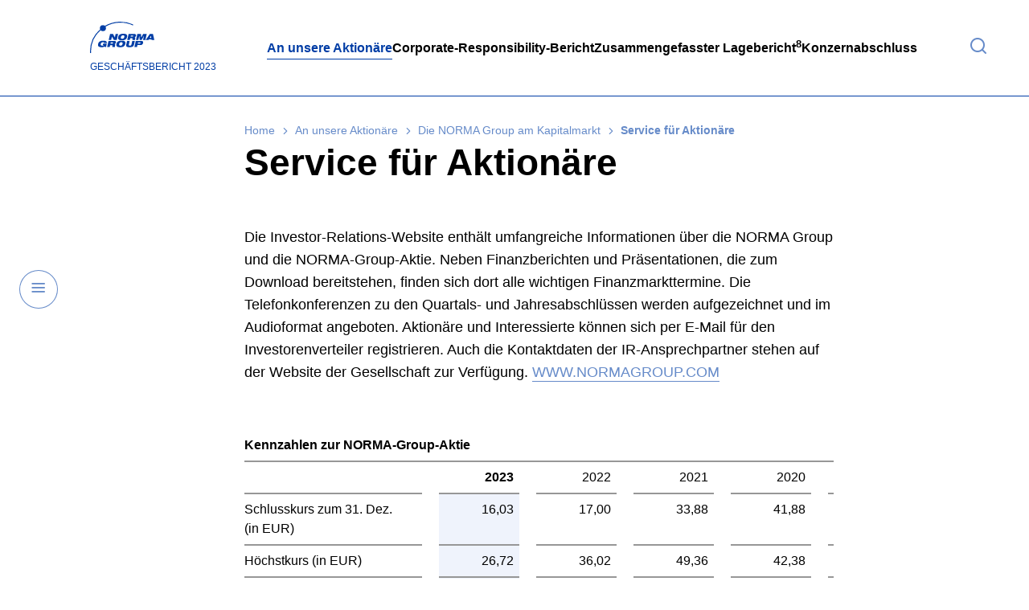

--- FILE ---
content_type: text/html; charset=UTF-8
request_url: https://reports.normagroup.com/annual-report/2023/de/an-unsere-aktionaere/die-norma-group-am-kapitalmarkt/service-fuer-aktionaere/
body_size: 13970
content:
<!doctype html>
<html lang="de" dir="ltr" data-cfr-id="3">
<head>
    <meta charset="UTF-8">
<meta name="viewport" content="width=device-width, initial-scale=1.0">
<title>Service für Aktionäre</title>
<meta name="author" content="">
<meta name="twitter:card" content="summary_large_image">
<meta name="twitter:site" content="@NORMA_Group">
<meta name="twitter:creator" content="@NORMA_Group">
<meta name="twitter:domain" content="www.normagroup.com/de/">
<meta name="twitter:title" content="Service für Aktionäre">
<meta name="twitter:image" content="https://reports.normagroup.com/project/frontend/build/default-og-image.3428f6918f323e36.jpg?box_crop=800%2C450">
<meta property="og:title" content="Service für Aktionäre">
<meta property="og:url" content="https://reports.normagroup.com/annual-report/2023/de/an-unsere-aktionaere/die-norma-group-am-kapitalmarkt/service-fuer-aktionaere/">
<meta property="og:type" content="website">
<meta property="og:image" content="https://reports.normagroup.com/project/frontend/build/default-og-image.3428f6918f323e36.jpg?box_crop=800%2C450">
<meta property="og:updated_time" content="2024-04-08T13:49:50+02:00">
<meta property="article:modified_time" content="2024-04-08T13:49:50+02:00">
<meta name="description" content="">


<link rel="shortcut icon" href="/favicon.ico">
<link rel="icon" type="image/png" href="/favicon.png">
<link rel="apple-touch-icon" href="/apple-touch-icon.png">
<link rel="stylesheet" href="/project/frontend/build/main.599c3c05ee41cc19.css">
<script src="/project/frontend/build/runtime.4e5481569c268702.js" defer></script>
<script src="/project/frontend/build/vendor.f1774ce41ae0d52f.js" defer></script>
<script src="/project/frontend/build/main.6f4098ddaa6ae7e9.js" defer></script>
<script> </script>

<script id="Cookiebot" src="https://consent.cookiebot.com/uc.js" data-cbid="8bdd6f0c-acda-4199-9163-4f0b272b1597" data-blockingmode="auto"></script>

</head>
<body class=" ">

<div class="page">
    <header class="page-header" data-page-header>
    <div class="wrapper">
        <div class="delimiter">
            <a href="/annual-report/2023/de/" class="logo blue-logo">
                <svg xmlns="http://www.w3.org/2000/svg" width="831.01" height="411.79" viewBox="0 0 831.01 411.79"><defs><radialGradient id="logo-radial-gradient" cx="186.03" cy="227.22" r="59.34" gradientTransform="matrix(1 0 0 -1 -4 296.44)" gradientUnits="userSpaceOnUse"><stop offset="0" stop-color="#fff"/><stop offset="1" stop-color="#9b9da0"/></radialGradient></defs><path d="M169.52 286.75h47.13l-10.17 45.58h-14.22l-2.14-7.28c-10.2 7.28-21.64 10.07-40.68 10.07-23.27 0-53.67-5.48-45.42-42.44 7.82-35 39-43.1 64.39-43.1 36.91 0 52.27 9.63 50.26 30.23h-37.38c0-4.15-1.9-6.72-4.64-8.18s-6.51-1.9-10.86-1.9c-13.51 0-23.51 6.38-27.14 22.62-3.29 14.77 3.18 22.62 19.64 22.62 10.81 0 17.11-4 20.81-10.08h-13.63Zm89.46-125.44h37.84l23.73 44.34h.35l9.9-44.34h31.73l-17.84 79.94h-36.32l-25.27-44.79h-.23l-9.99 44.79h-31.74l17.84-79.94zm68.77 93.98c-4.1-2.13-9.69-2.92-19.21-2.92h-69.77l-17.85 80h33.15l5.49-24.65H283c6.11 0 7.46 3.6 6.46 9.53-1.49 9.29-2.26 12.77-1.61 15.12h36.2a14.34 14.34 0 0 1-2-9.41l2.49-17.48c1-6.94-2.13-11-6.77-12.31l.05-.23c10.24-2.68 15.33-10.74 17-18.24a22.4 22.4 0 0 0 .53-3.92v-1.92c-.28-6.25-3.3-11.34-7.6-13.57ZM298.41 280c-1.12 5-4.38 7.5-10.84 7.5h-23.51l3.31-15h23c5.63.03 9.39 1.5 8.04 7.5Zm132.22-121.49c-2.81 0-6 0-9.32.18H421c-20.71 1-49.44 7.07-57.36 42.57a56 56 0 0 0-1.45 11.82v.67C362.45 243 393.61 244 411.45 244c2.87 0 6.1 0 9.55-.19h.09c20.7-1 49.42-7.07 57.35-42.58a54.94 54.94 0 0 0 1.45-11.71v-.82c-.33-29.13-31.43-30.19-49.26-30.19Zm12.46 42.76c-3.16 14.15-11.15 20.81-22.09 22.3a36.59 36.59 0 0 1-5 .32c-13.56 0-20.71-6.39-17.08-22.62 3.16-14.13 11.16-20.8 22.1-22.28h.09a38.05 38.05 0 0 1 5-.33c13.45 0 20.6 6.34 16.98 22.61Zm-35.03 48.31c-2.87 0-6.1 0-9.54.19-20.7 1-49.44 7.06-57.36 42.58a55.38 55.38 0 0 0-1.45 11.81v.67c.26 29.23 31.42 30.29 49.26 30.29 2.87 0 6.1 0 9.55-.19 20.7-1 49.42-7.06 57.34-42.58a55.69 55.69 0 0 0 1.46-11.72v-.82c-.32-29.17-31.43-30.23-49.26-30.23Zm12.51 42.77c-3.16 14.13-11.15 20.8-22.09 22.29a38.7 38.7 0 0 1-5.05.33c-13.52 0-20.67-6.39-17.05-22.62 3.1-14.15 11.1-20.81 22.1-22.29a38.05 38.05 0 0 1 5-.33c13.52 0 20.71 6.38 17.09 22.62Zm392.57-131.04h-40.67l-53.57 79.93h35.26l5.57-9.18h34.55l1.49 9.18H831Zm-41.78 51.27 10-17 5.92-10.09h.24l3.84 27.1Zm-183.95-48.36c-4.11-2.13-9.69-2.91-19.21-2.91h-69.83l-17.83 79.94h33.14l5.5-24.63h23.55c6.11 0 7.45 3.57 6.45 9.51-1.48 9.29-2.25 12.76-1.6 15.12h36.2a14.31 14.31 0 0 1-2-9.41l2.48-17.47c1-6.93-2.13-11-6.77-12.31v-.22c10.23-2.69 15.33-10.76 17-18.25a23.63 23.63 0 0 0 .53-3.94v-1.88c-.27-6.22-3.3-11.31-7.61-13.55ZM558 188.93c-1.13 5-4.37 7.5-10.84 7.5h-23.48l3.32-15h23c5.59 0 9.38 1.5 8 7.5Zm-79.44 63.44h33.15l-10.8 48.37c-2.3 10.3 3.2 13.56 14 13.56s17.77-3.3 20.09-13.56l10.79-48.37h33.14L567.84 302c-5.67 25.43-23.5 33.15-57.58 33.15S461.8 327.4 467.47 302Zm132.87-91.06h46.68l3.38 46.46h.24l24.11-46.46h46.67l-17.85 79.94h-30.08l12.74-57.1h-.24l-30.37 57.1h-25.16l-4.88-57.1h-.24l-12.73 57.1h-30.09l17.82-79.94zm48.25 91.06h-68.39l-17.86 80h33.16l5.54-24.87 35.55.05c23.47 0 34.59-11.87 38-27.2a45.69 45.69 0 0 0 1-6.7v-4.21c-.86-11.07-8.84-17.07-27-17.07Zm-8.45 27.32c-1.3 5.82-5 8.29-13.37 8.29h-21.39l3.76-16.83h21.38c8.39.03 10.97 2.54 9.62 8.54ZM.49 411.78h12.42a380.35 380.35 0 0 1 124.27-301.35 38.67 38.67 0 0 1-6.65-10.71A392.78 392.78 0 0 0 .49 411.78ZM191.49 55a39 39 0 0 1 8.22 9.53 380.17 380.17 0 0 1 355.06-15.48V35.43A392.61 392.61 0 0 0 191.49 55Z"/><path class="dot" d="M205.41 84.81a39 39 0 1 1-39-39h.05a39 39 0 0 1 38.95 39Z"/></svg>
                <span>Geschäftsbericht 2023</span>
            </a>
                            <nav class="nav-main-wrapper" data-nav>
    <button class="hamburger" data-nav-trigger>
        <span></span>
        <span></span>
        <span></span>
    </button>
    <ul class="nav-main"><li>
    <a href="/annual-report/2023/de/an-unsere-aktionaere/" class="is-active" data-trigger="#off-canvas-2767">An unsere Aktionäre</a><div class="off-canvas" id="off-canvas-2767" data-off-canvas>
    <div class="wrapper">
        <ol class="nav-breadcrumb" data-breadcrumb>
            <li>
                <a href="/annual-report/2023/de/an-unsere-aktionaere/" class="title" data-item="#container-2767">An unsere Aktionäre</a>
            </li>
        </ol>
        <div class="sliding-nav">
            <div class="container">
                <button class="back" aria-label="Close" data-trigger="#off-canvas-2767">
                    <span aria-hidden="true">Close</span>
                </button>
                <ul class="menu-siblings"><li>
    <a href="/annual-report/2023/de/an-unsere-aktionaere/der-vorstand/" data-open="#container-2768">Der Vorstand</a></li><li>
    <a href="/annual-report/2023/de/an-unsere-aktionaere/brief-des-vorstands/" data-open="#container-2769">Brief des Vorstands</a></li><li>
    <a href="/annual-report/2023/de/an-unsere-aktionaere/die-norma-group-am-kapitalmarkt/" class="is-active" data-open="#container-2770">Die NORMA Group am Kapitalmarkt</a><div class="container is-open" id="container-2770" data-container>
    <button class="back" aria-label="Close" data-close="#container-2770">
        <span aria-hidden="true">Close</span>
    </button>
    <ul><li>
    <a href="/annual-report/2023/de/an-unsere-aktionaere/die-norma-group-am-kapitalmarkt/aktienmaerkte-entwickeln-sich-entgegen-allen-erwartungen-im-jahr-2023-deutlich-positiv/" data-open="#container-2771">Aktienmärkte entwickeln sich entgegen allen Erwartungen im Jahr 2023 deutlich positiv</a></li><li>
    <a href="/annual-report/2023/de/an-unsere-aktionaere/die-norma-group-am-kapitalmarkt/entwicklung-der-norma-group-aktie/" data-open="#container-2772">Entwicklung der NORMA-Group-Aktie</a></li><li>
    <a href="/annual-report/2023/de/an-unsere-aktionaere/die-norma-group-am-kapitalmarkt/handelsumsatz-durch-geringere-volumina-und-niedrigere-aktienkurse-gesunken/" data-open="#container-2773">Handelsumsatz durch geringere Volumina und niedrigere Aktienkurse gesunken</a></li><li>
    <a href="/annual-report/2023/de/an-unsere-aktionaere/die-norma-group-am-kapitalmarkt/stimmrechtsmitteilungen-im-geschaeftsjahr-2023/" data-open="#container-2774">Stimmrechtsmitteilungen im Geschäftsjahr 2023</a></li><li>
    <a href="/annual-report/2023/de/an-unsere-aktionaere/die-norma-group-am-kapitalmarkt/hauptversammlung-2023/" data-open="#container-2775">Hauptversammlung 2023</a></li><li>
    <a href="/annual-report/2023/de/an-unsere-aktionaere/die-norma-group-am-kapitalmarkt/directors-dealings/" data-open="#container-2776">Directors’ Dealings</a></li><li>
    <a href="/annual-report/2023/de/an-unsere-aktionaere/die-norma-group-am-kapitalmarkt/nachhaltige-investor-relations-aktivitaeten/" data-open="#container-2777">Nachhaltige Investor-Relations-Aktivitäten</a></li><li>
    <a href="/annual-report/2023/de/an-unsere-aktionaere/die-norma-group-am-kapitalmarkt/breit-diversifizierte-aktionaersstruktur/" data-open="#container-2778">Breit diversifizierte Aktionärsstruktur</a></li><li>
    <a href="/annual-report/2023/de/an-unsere-aktionaere/die-norma-group-am-kapitalmarkt/analysten-coverage/" data-open="#container-2779">Analysten-Coverage</a></li><li>
    <a href="/annual-report/2023/de/an-unsere-aktionaere/die-norma-group-am-kapitalmarkt/geschaeftsbericht-der-norma-group-erhaelt-erneut-auszeichnung/" data-open="#container-2780">Geschäftsbericht der NORMA Group erhält erneut Auszeichnung</a></li><li>
    <a href="/annual-report/2023/de/an-unsere-aktionaere/die-norma-group-am-kapitalmarkt/wesentliche-themen-der-kapitalmarktkommunikation/" data-open="#container-2781">Wesentliche Themen der Kapitalmarktkommunikation</a></li><li>
    <a href="/annual-report/2023/de/an-unsere-aktionaere/die-norma-group-am-kapitalmarkt/service-fuer-aktionaere/" class="is-active" data-open="#container-2782">Service für Aktionäre</a></li>    </ul>
</div></li><li>
    <a href="/annual-report/2023/de/an-unsere-aktionaere/bericht-des-aufsichtsrats/" data-open="#container-2783">Bericht des Aufsichtsrats</a><div class="container" id="container-2783" data-container>
    <button class="back" aria-label="Close" data-close="#container-2783">
        <span aria-hidden="true">Close</span>
    </button>
    <ul><li>
    <a href="/annual-report/2023/de/an-unsere-aktionaere/bericht-des-aufsichtsrats/sitzungen-des-aufsichtsrats-im-jahr-2023/" data-open="#container-2784">Sitzungen des Aufsichtsrats im Jahr 2023</a></li><li>
    <a href="/annual-report/2023/de/an-unsere-aktionaere/bericht-des-aufsichtsrats/taetigkeitsschwerpunkte-des-pruefungsausschusses-im-jahr-2023/" data-open="#container-2785">Tätigkeitsschwerpunkte des Prüfungsausschusses im Jahr 2023</a></li><li>
    <a href="/annual-report/2023/de/an-unsere-aktionaere/bericht-des-aufsichtsrats/taetigkeitsschwerpunkte-des-praesidial-und-nominierungsausschusses/" data-open="#container-2786">Tätigkeitsschwerpunkte des Präsidial- und Nominierungsausschusses</a></li><li>
    <a href="/annual-report/2023/de/an-unsere-aktionaere/bericht-des-aufsichtsrats/taetigkeitsschwerpunkte-des-strategieausschusses/" data-open="#container-2787">Tätigkeitsschwerpunkte des Strategieausschusses</a></li><li>
    <a href="/annual-report/2023/de/an-unsere-aktionaere/bericht-des-aufsichtsrats/teilnahme-an-sitzungen-fortbildungsmassnahmen-keine-interessenkonflikte/" data-open="#container-2788">Teilnahme an Sitzungen, Fortbildungsmaßnahmen, keine Interessenkonflikte</a></li><li>
    <a href="/annual-report/2023/de/an-unsere-aktionaere/bericht-des-aufsichtsrats/angaben-zum-abschlusspruefer-fuer-das-geschaeftsjahr-2023/" data-open="#container-2789">Angaben zum Abschlussprüfer für das Geschäftsjahr 2023</a></li><li>
    <a href="/annual-report/2023/de/an-unsere-aktionaere/bericht-des-aufsichtsrats/feststellung-des-jahresabschlusses-2023-und-genehmigung-des-gesonderten-nichtfinanziellen-konzernberichts/" data-open="#container-2790">Feststellung des Jahresabschlusses 2023 und Genehmigung des gesonderten nichtfinanziellen Konzernberichts</a></li><li>
    <a href="/annual-report/2023/de/an-unsere-aktionaere/bericht-des-aufsichtsrats/erklaerung-zum-deutschen-corporate-governance-kodex/" data-open="#container-2791">Erklärung zum Deutschen Corporate Governance Kodex</a></li>    </ul>
</div></li><li>
    <a href="/annual-report/2023/de/an-unsere-aktionaere/corporate-governance-bericht-und-erklaerung-zur-unternehmensfuehrung/" data-open="#container-2792">Corporate-Governance-Bericht und Erklärung zur Unternehmensführung </a><div class="container" id="container-2792" data-container>
    <button class="back" aria-label="Close" data-close="#container-2792">
        <span aria-hidden="true">Close</span>
    </button>
    <ul><li>
    <a href="/annual-report/2023/de/an-unsere-aktionaere/corporate-governance-bericht-und-erklaerung-zur-unternehmensfuehrung/entsprechenserklaerung-zum-deutschen-corporate-governance-kodex/" data-open="#container-2793">Entsprechenserklärung zum Deutschen Corporate Governance Kodex</a></li><li>
    <a href="/annual-report/2023/de/an-unsere-aktionaere/corporate-governance-bericht-und-erklaerung-zur-unternehmensfuehrung/veroeffentlichte-dokumente-zu-verguetung-und-vermerk-des-abschlusspruefers/" data-open="#container-2794">Veröffentlichte Dokumente zu Vergütung und Vermerk des Abschlussprüfers</a></li><li>
    <a href="/annual-report/2023/de/an-unsere-aktionaere/corporate-governance-bericht-und-erklaerung-zur-unternehmensfuehrung/angaben-zu-unternehmensfuehrungspraktiken/" data-open="#container-2795">Angaben zu Unternehmensführungspraktiken </a></li><li>
    <a href="/annual-report/2023/de/an-unsere-aktionaere/corporate-governance-bericht-und-erklaerung-zur-unternehmensfuehrung/compliance/" data-open="#container-2796">Compliance</a></li><li>
    <a href="/annual-report/2023/de/an-unsere-aktionaere/corporate-governance-bericht-und-erklaerung-zur-unternehmensfuehrung/corporate-responsibility-esg-klimawandel/" data-open="#container-2797">Corporate Responsibility, ESG, Klimawandel</a></li><li>
    <a href="/annual-report/2023/de/an-unsere-aktionaere/corporate-governance-bericht-und-erklaerung-zur-unternehmensfuehrung/beschreibung-der-arbeitsweise-von-vorstand-und-aufsichtsrat-sowie-der-zusammensetzung-und-arbeitsweise-von-deren-ausschuessen/" data-open="#container-2798">Beschreibung der Arbeitsweise von Vorstand und Aufsichtsrat sowie der Zusammensetzung und Arbeitsweise von deren Ausschüssen</a></li><li>
    <a href="/annual-report/2023/de/an-unsere-aktionaere/corporate-governance-bericht-und-erklaerung-zur-unternehmensfuehrung/aufsichtsrat-mitglieder-wahl-unabhaengigkeit-und-dauer-der-aufsichtsratszugehoerigkeit/" data-open="#container-2799">Aufsichtsrat: Mitglieder, Wahl, Unabhängigkeit und Dauer der Aufsichtsratszugehörigkeit</a></li><li>
    <a href="/annual-report/2023/de/an-unsere-aktionaere/corporate-governance-bericht-und-erklaerung-zur-unternehmensfuehrung/ausschuesse-des-aufsichtsrats-zustaendigkeiten-und-mitgliedschaft/" data-open="#container-2800">Ausschüsse des Aufsichtsrats: Zuständigkeiten und Mitgliedschaft</a></li><li>
    <a href="/annual-report/2023/de/an-unsere-aktionaere/corporate-governance-bericht-und-erklaerung-zur-unternehmensfuehrung/aktionaere-und-hauptversammlung/" data-open="#container-2801">Aktionäre und Hauptversammlung</a></li><li>
    <a href="/annual-report/2023/de/an-unsere-aktionaere/corporate-governance-bericht-und-erklaerung-zur-unternehmensfuehrung/aktienbesitz-des-vorstands-und-des-aufsichtsrats/" data-open="#container-2802">Aktienbesitz des Vorstands und des Aufsichtsrats</a></li><li>
    <a href="/annual-report/2023/de/an-unsere-aktionaere/corporate-governance-bericht-und-erklaerung-zur-unternehmensfuehrung/directors-dealings-1/" data-open="#container-2803">Directors’ Dealings</a></li><li>
    <a href="/annual-report/2023/de/an-unsere-aktionaere/corporate-governance-bericht-und-erklaerung-zur-unternehmensfuehrung/wertpapieraehnliche-anreizsysteme/" data-open="#container-2804">Wertpapierähnliche Anreizsysteme</a></li><li>
    <a href="/annual-report/2023/de/an-unsere-aktionaere/corporate-governance-bericht-und-erklaerung-zur-unternehmensfuehrung/zielgroessen-fuer-den-frauenanteil/" data-open="#container-2805">Zielgrößen für den Frauenanteil</a></li><li>
    <a href="/annual-report/2023/de/an-unsere-aktionaere/corporate-governance-bericht-und-erklaerung-zur-unternehmensfuehrung/diversitaetskonzept/" data-open="#container-2806">Diversitätskonzept</a></li><li>
    <a href="/annual-report/2023/de/an-unsere-aktionaere/corporate-governance-bericht-und-erklaerung-zur-unternehmensfuehrung/angaben-zum-wirtschaftspruefer-rotation/" data-open="#container-2807">Angaben zum Wirtschaftsprüfer, Rotation</a></li>    </ul>
</div></li>                </ul>
            </div>
        </div>
        <button class="hamburger is-active" data-trigger="#off-canvas-2767">
            <span></span>
            <span></span>
            <span></span>
        </button>
    </div>
</div></li><li>
    <a href="/annual-report/2023/de/corporate-responsibility-bericht/" data-trigger="#off-canvas-2808">Corporate-Responsibility-Bericht</a><div class="off-canvas" id="off-canvas-2808" data-off-canvas>
    <div class="wrapper">
        <ol class="nav-breadcrumb" data-breadcrumb>
            <li>
                <a href="/annual-report/2023/de/corporate-responsibility-bericht/" class="title" data-item="#container-2808">Corporate-Responsibility-Bericht</a>
            </li>
        </ol>
        <div class="sliding-nav">
            <div class="container">
                <button class="back" aria-label="Close" data-trigger="#off-canvas-2808">
                    <span aria-hidden="true">Close</span>
                </button>
                <ul class="menu-siblings"><li>
    <a href="/annual-report/2023/de/corporate-responsibility-bericht/corporate-responsibility-strategie/" data-open="#container-2809">Corporate-Responsibility-Strategie</a><div class="container" id="container-2809" data-container>
    <button class="back" aria-label="Close" data-close="#container-2809">
        <span aria-hidden="true">Close</span>
    </button>
    <ul><li>
    <a href="/annual-report/2023/de/corporate-responsibility-bericht/corporate-responsibility-strategie/corporate-responsibility-ansatz-der-norma-group/" data-open="#container-2810">Corporate-Responsibility-Ansatz der NORMA Group</a></li><li>
    <a href="/annual-report/2023/de/corporate-responsibility-bericht/corporate-responsibility-strategie/stakeholder-und-wesentlichkeit/" data-open="#container-2811">Stakeholder und Wesentlichkeit</a></li><li>
    <a href="/annual-report/2023/de/corporate-responsibility-bericht/corporate-responsibility-strategie/cr-ziele-und-sustainable-development-goals/" data-open="#container-2812">CR-Ziele und Sustainable Development Goals</a></li><li>
    <a href="/annual-report/2023/de/corporate-responsibility-bericht/corporate-responsibility-strategie/nachhaltigkeitsratings-und-nachhaltige-finanzierung/" data-open="#container-2813">Nachhaltigkeitsratings und nachhaltige Finanzierung</a></li>    </ul>
</div></li><li>
    <a href="/annual-report/2023/de/corporate-responsibility-bericht/governance/" data-open="#container-2814">Governance</a><div class="container" id="container-2814" data-container>
    <button class="back" aria-label="Close" data-close="#container-2814">
        <span aria-hidden="true">Close</span>
    </button>
    <ul><li>
    <a href="/annual-report/2023/de/corporate-responsibility-bericht/governance/compliance-1/" data-open="#container-2815">Compliance</a></li><li>
    <a href="/annual-report/2023/de/corporate-responsibility-bericht/governance/menschenrechte/" data-open="#container-2816">Menschenrechte</a></li><li>
    <a href="/annual-report/2023/de/corporate-responsibility-bericht/governance/produktqualitaet-und-sicherheit/" data-open="#container-2817">Produktqualität und -sicherheit</a></li><li>
    <a href="/annual-report/2023/de/corporate-responsibility-bericht/governance/nachhaltigkeit-im-einkauf/" data-open="#container-2818">Nachhaltigkeit im Einkauf</a></li>    </ul>
</div></li><li>
    <a href="/annual-report/2023/de/corporate-responsibility-bericht/umwelt/" data-open="#container-2819">Umwelt</a><div class="container" id="container-2819" data-container>
    <button class="back" aria-label="Close" data-close="#container-2819">
        <span aria-hidden="true">Close</span>
    </button>
    <ul><li>
    <a href="/annual-report/2023/de/corporate-responsibility-bericht/umwelt/nachhaltige-produkte-und-innovationen/" data-open="#container-2820">Nachhaltige Produkte und Innovationen</a></li><li>
    <a href="/annual-report/2023/de/corporate-responsibility-bericht/umwelt/umweltstrategie-und-umweltmanagementsysteme/" data-open="#container-2821">Umweltstrategie und Umweltmanagementsysteme</a></li><li>
    <a href="/annual-report/2023/de/corporate-responsibility-bericht/umwelt/klimaschutz/" data-open="#container-2822">Klimaschutz</a></li><li>
    <a href="/annual-report/2023/de/corporate-responsibility-bericht/umwelt/wasser/" data-open="#container-2823">Wasser</a></li><li>
    <a href="/annual-report/2023/de/corporate-responsibility-bericht/umwelt/ressourceneffizienz-und-materialien/" data-open="#container-2824">Ressourceneffizienz und Materialien</a></li>    </ul>
</div></li><li>
    <a href="/annual-report/2023/de/corporate-responsibility-bericht/soziales/" data-open="#container-2825">Soziales</a><div class="container" id="container-2825" data-container>
    <button class="back" aria-label="Close" data-close="#container-2825">
        <span aria-hidden="true">Close</span>
    </button>
    <ul><li>
    <a href="/annual-report/2023/de/corporate-responsibility-bericht/soziales/zufriedenheit-der-belegschaft/" data-open="#container-2826">Zufriedenheit der Belegschaft</a></li><li>
    <a href="/annual-report/2023/de/corporate-responsibility-bericht/soziales/arbeitssicherheit-und-gesundheit/" data-open="#container-2827">Arbeitssicherheit und Gesundheit</a></li><li>
    <a href="/annual-report/2023/de/corporate-responsibility-bericht/soziales/aus-und-weiterbildung/" data-open="#container-2828">Aus- und Weiterbildung</a></li><li>
    <a href="/annual-report/2023/de/corporate-responsibility-bericht/soziales/vielfalt-und-chancengleichheit/" data-open="#container-2829">Vielfalt und Chancengleichheit</a></li><li>
    <a href="/annual-report/2023/de/corporate-responsibility-bericht/soziales/gesellschaftliches-engagement/" data-open="#container-2830">Gesellschaftliches Engagement</a></li>    </ul>
</div></li><li>
    <a href="/annual-report/2023/de/corporate-responsibility-bericht/zusammengefasster-nichtfinanzieller-bericht-eu-taxonomie-gri-und-un-global-compact/" data-open="#container-2831">Zusammengefasster nichtfinanzieller Bericht, EU-Taxonomie, GRI und UN Global Compact</a><div class="container" id="container-2831" data-container>
    <button class="back" aria-label="Close" data-close="#container-2831">
        <span aria-hidden="true">Close</span>
    </button>
    <ul><li>
    <a href="/annual-report/2023/de/corporate-responsibility-bericht/zusammengefasster-nichtfinanzieller-bericht-eu-taxonomie-gri-und-un-global-compact/zusammengefasster-nichtfinanzieller-bericht/" data-open="#container-2832">Zusammengefasster nichtfinanzieller Bericht</a></li><li>
    <a href="/annual-report/2023/de/corporate-responsibility-bericht/zusammengefasster-nichtfinanzieller-bericht-eu-taxonomie-gri-und-un-global-compact/eu-taxonomie/" data-open="#container-2833">EU-Taxonomie</a></li>    </ul>
</div></li><li>
    <a href="/annual-report/2023/de/corporate-responsibility-bericht/cr-kennzahlen/" data-open="#container-2834">CR-Kennzahlen</a></li><li>
    <a href="/annual-report/2023/de/corporate-responsibility-bericht/pruefvermerk/" data-open="#container-2835">Prüfvermerk</a><div class="container" id="container-2835" data-container>
    <button class="back" aria-label="Close" data-close="#container-2835">
        <span aria-hidden="true">Close</span>
    </button>
    <ul><li>
    <a href="/annual-report/2023/de/corporate-responsibility-bericht/pruefvermerk/vermerk-des-unabhaengigen-wirtschaftspruefers-ueber-eine-betriebswirtschaftliche-pruefung-zur-erlangung-begrenzter-sicherheit-der-nichtfinanziellen-berichterstattung/" data-open="#container-2836">Vermerk des unabhängigen Wirtschaftsprüfers über eine betriebswirtschaftliche Prüfung zur Erlangung begrenzter Sicherheit der nichtfinanziellen Berichterstattung</a></li><li>
    <a href="/annual-report/2023/de/corporate-responsibility-bericht/pruefvermerk/verwendungsbeschraenkungaab-klausel/" data-open="#container-2837">Verwendungsbeschränkung/AAB-Klausel</a></li>    </ul>
</div></li>                </ul>
            </div>
        </div>
        <button class="hamburger is-active" data-trigger="#off-canvas-2808">
            <span></span>
            <span></span>
            <span></span>
        </button>
    </div>
</div></li><li>
    <a href="/annual-report/2023/de/zusammengefasster-lagebericht8/" data-trigger="#off-canvas-2838">Zusammengefasster Lagebericht<sup>8</sup><sup> </sup></a><div class="off-canvas" id="off-canvas-2838" data-off-canvas>
    <div class="wrapper">
        <ol class="nav-breadcrumb" data-breadcrumb>
            <li>
                <a href="/annual-report/2023/de/zusammengefasster-lagebericht8/" class="title" data-item="#container-2838">Zusammengefasster Lagebericht<sup>8</sup><sup> </sup></a>
            </li>
        </ol>
        <div class="sliding-nav">
            <div class="container">
                <button class="back" aria-label="Close" data-trigger="#off-canvas-2838">
                    <span aria-hidden="true">Close</span>
                </button>
                <ul class="menu-siblings"><li>
    <a href="/annual-report/2023/de/zusammengefasster-lagebericht%3Csup%3E8%3C/sup%3E%3Csup%3E-%3C/sup%3E/grundlagen-des-konzerns/" data-open="#container-2839">Grundlagen des Konzerns</a><div class="container" id="container-2839" data-container>
    <button class="back" aria-label="Close" data-close="#container-2839">
        <span aria-hidden="true">Close</span>
    </button>
    <ul><li>
    <a href="/annual-report/2023/de/zusammengefasster-lagebericht%3Csup%3E8%3C/sup%3E%3Csup%3E-%3C/sup%3E/grundlagen-des-konzerns/geschaeftsmodell/" data-open="#container-2840">Geschäftsmodell </a></li><li>
    <a href="/annual-report/2023/de/zusammengefasster-lagebericht%3Csup%3E8%3C/sup%3E%3Csup%3E-%3C/sup%3E/grundlagen-des-konzerns/organisationsstruktur/" data-open="#container-2841">Organisationsstruktur </a></li><li>
    <a href="/annual-report/2023/de/zusammengefasster-lagebericht%3Csup%3E8%3C/sup%3E%3Csup%3E-%3C/sup%3E/grundlagen-des-konzerns/produkte-und-endmaerkte/" data-open="#container-2842">Produkte und Endmärkte </a></li><li>
    <a href="/annual-report/2023/de/zusammengefasster-lagebericht%3Csup%3E8%3C/sup%3E%3Csup%3E-%3C/sup%3E/grundlagen-des-konzerns/markt-und-wettbewerbsumfeld/" data-open="#container-2843">Markt- und Wettbewerbsumfeld</a></li><li>
    <a href="/annual-report/2023/de/zusammengefasster-lagebericht%3Csup%3E8%3C/sup%3E%3Csup%3E-%3C/sup%3E/grundlagen-des-konzerns/strategie-und-ziele/" data-open="#container-2844">Strategie und Ziele</a></li><li>
    <a href="/annual-report/2023/de/zusammengefasster-lagebericht%3Csup%3E8%3C/sup%3E%3Csup%3E-%3C/sup%3E/grundlagen-des-konzerns/ziele-und-strategien-des-finanz-und-liquiditaetsmanagements/" data-open="#container-2845">Ziele und Strategien des Finanz- und Liquiditätsmanagements</a></li><li>
    <a href="/annual-report/2023/de/zusammengefasster-lagebericht%3Csup%3E8%3C/sup%3E%3Csup%3E-%3C/sup%3E/grundlagen-des-konzerns/steuerungssystem-und-steuerungskennzahlen/" data-open="#container-2846">Steuerungssystem und Steuerungskennzahlen</a></li><li>
    <a href="/annual-report/2023/de/zusammengefasster-lagebericht%3Csup%3E8%3C/sup%3E%3Csup%3E-%3C/sup%3E/grundlagen-des-konzerns/nova-bereinigtes-ebit-x-1-s-wacc-x-investiertes-kapital/" data-open="#container-2847">NOVA = &#40;bereinigtes EBIT x &#40;1 – s&#41;&#41; – &#40;WACC x investiertes Kapital&#41;</a></li><li>
    <a href="/annual-report/2023/de/zusammengefasster-lagebericht%3Csup%3E8%3C/sup%3E%3Csup%3E-%3C/sup%3E/grundlagen-des-konzerns/forschung-und-entwicklung/" data-open="#container-2848">Forschung und Entwicklung </a></li>    </ul>
</div></li><li>
    <a href="/annual-report/2023/de/zusammengefasster-lagebericht%3Csup%3E8%3C/sup%3E%3Csup%3E-%3C/sup%3E/wirtschaftsbericht/" data-open="#container-2849">Wirtschaftsbericht</a><div class="container" id="container-2849" data-container>
    <button class="back" aria-label="Close" data-close="#container-2849">
        <span aria-hidden="true">Close</span>
    </button>
    <ul><li>
    <a href="/annual-report/2023/de/zusammengefasster-lagebericht%3Csup%3E8%3C/sup%3E%3Csup%3E-%3C/sup%3E/wirtschaftsbericht/externe-einflussfaktoren/" data-open="#container-2850">Externe Einflussfaktoren </a></li><li>
    <a href="/annual-report/2023/de/zusammengefasster-lagebericht%3Csup%3E8%3C/sup%3E%3Csup%3E-%3C/sup%3E/wirtschaftsbericht/wesentliche-ereignisse-und-entwicklungen-im-geschaeftsjahr-2023/" data-open="#container-2851">Wesentliche Ereignisse und Entwicklungen im Geschäftsjahr 2023</a></li><li>
    <a href="/annual-report/2023/de/zusammengefasster-lagebericht%3Csup%3E8%3C/sup%3E%3Csup%3E-%3C/sup%3E/wirtschaftsbericht/vergleich-der-ziel-und-ist-werte/" data-open="#container-2852">Vergleich der Ziel- und Ist-Werte</a></li><li>
    <a href="/annual-report/2023/de/zusammengefasster-lagebericht%3Csup%3E8%3C/sup%3E%3Csup%3E-%3C/sup%3E/wirtschaftsbericht/ertrags-vermoegens-und-finanzlage/" data-open="#container-2853">Ertrags-, Vermögens- und Finanzlage</a></li><li>
    <a href="/annual-report/2023/de/zusammengefasster-lagebericht%3Csup%3E8%3C/sup%3E%3Csup%3E-%3C/sup%3E/wirtschaftsbericht/produktion-und-logistik/" data-open="#container-2854">Produktion und Logistik</a></li><li>
    <a href="/annual-report/2023/de/zusammengefasster-lagebericht%3Csup%3E8%3C/sup%3E%3Csup%3E-%3C/sup%3E/wirtschaftsbericht/qualitaetsmanagement/" data-open="#container-2855">Qualitätsmanagement</a></li><li>
    <a href="/annual-report/2023/de/zusammengefasster-lagebericht%3Csup%3E8%3C/sup%3E%3Csup%3E-%3C/sup%3E/wirtschaftsbericht/einkauf-und-lieferantenmanagement/" data-open="#container-2856">Einkauf und Lieferantenmanagement</a></li><li>
    <a href="/annual-report/2023/de/zusammengefasster-lagebericht%3Csup%3E8%3C/sup%3E%3Csup%3E-%3C/sup%3E/wirtschaftsbericht/belegschaft/" data-open="#container-2857">Belegschaft</a></li><li>
    <a href="/annual-report/2023/de/zusammengefasster-lagebericht%3Csup%3E8%3C/sup%3E%3Csup%3E-%3C/sup%3E/wirtschaftsbericht/umweltschutz-und-oekologisches-wirtschaften/" data-open="#container-2858">Umweltschutz und ökologisches Wirtschaften</a></li><li>
    <a href="/annual-report/2023/de/zusammengefasster-lagebericht%3Csup%3E8%3C/sup%3E%3Csup%3E-%3C/sup%3E/wirtschaftsbericht/marketing/" data-open="#container-2859">Marketing</a></li>    </ul>
</div></li><li>
    <a href="/annual-report/2023/de/zusammengefasster-lagebericht%3Csup%3E8%3C/sup%3E%3Csup%3E-%3C/sup%3E/verkuerzter-lagebericht-der-norma-group-se-hgb/" data-open="#container-2860">Verkürzter Lagebericht der NORMA Group SE &#40;HGB&#41;</a><div class="container" id="container-2860" data-container>
    <button class="back" aria-label="Close" data-close="#container-2860">
        <span aria-hidden="true">Close</span>
    </button>
    <ul><li>
    <a href="/annual-report/2023/de/zusammengefasster-lagebericht%3Csup%3E8%3C/sup%3E%3Csup%3E-%3C/sup%3E/verkuerzter-lagebericht-der-norma-group-se-hgb/grundlagen/" data-open="#container-2861">Grundlagen</a></li><li>
    <a href="/annual-report/2023/de/zusammengefasster-lagebericht%3Csup%3E8%3C/sup%3E%3Csup%3E-%3C/sup%3E/verkuerzter-lagebericht-der-norma-group-se-hgb/geschaeftsverlauf/" data-open="#container-2862">Geschäftsverlauf</a></li>    </ul>
</div></li><li>
    <a href="/annual-report/2023/de/zusammengefasster-lagebericht%3Csup%3E8%3C/sup%3E%3Csup%3E-%3C/sup%3E/prognosebericht/" data-open="#container-2863">Prognosebericht</a><div class="container" id="container-2863" data-container>
    <button class="back" aria-label="Close" data-close="#container-2863">
        <span aria-hidden="true">Close</span>
    </button>
    <ul><li>
    <a href="/annual-report/2023/de/zusammengefasster-lagebericht%3Csup%3E8%3C/sup%3E%3Csup%3E-%3C/sup%3E/prognosebericht/gesamtwirtschaftliche-und-branchenspezifische-rahmenbedingungen/" data-open="#container-2864">Gesamtwirtschaftliche und branchenspezifische Rahmenbedingungen</a></li><li>
    <a href="/annual-report/2023/de/zusammengefasster-lagebericht%3Csup%3E8%3C/sup%3E%3Csup%3E-%3C/sup%3E/prognosebericht/kuenftige-entwicklung-der-norma-group/" data-open="#container-2865">Künftige Entwicklung der NORMA Group</a></li>    </ul>
</div></li><li>
    <a href="/annual-report/2023/de/zusammengefasster-lagebericht%3Csup%3E8%3C/sup%3E%3Csup%3E-%3C/sup%3E/risiko-und-chancenbericht/" data-open="#container-2866">Risiko- und Chancenbericht</a><div class="container" id="container-2866" data-container>
    <button class="back" aria-label="Close" data-close="#container-2866">
        <span aria-hidden="true">Close</span>
    </button>
    <ul><li>
    <a href="/annual-report/2023/de/zusammengefasster-lagebericht%3Csup%3E8%3C/sup%3E%3Csup%3E-%3C/sup%3E/risiko-und-chancenbericht/risiko-und-chancenmanagementsystem/" data-open="#container-2867">Risiko- und Chancenmanagementsystem</a></li><li>
    <a href="/annual-report/2023/de/zusammengefasster-lagebericht%3Csup%3E8%3C/sup%3E%3Csup%3E-%3C/sup%3E/risiko-und-chancenbericht/risiko-und-chancenprofil-der-norma-group/" data-open="#container-2868">Risiko- und Chancenprofil der NORMA Group</a></li><li>
    <a href="/annual-report/2023/de/zusammengefasster-lagebericht%3Csup%3E8%3C/sup%3E%3Csup%3E-%3C/sup%3E/risiko-und-chancenbericht/beurteilung-des-gesamtprofils-der-risiken-und-chancen-durch-den-vorstand/" data-open="#container-2869">Beurteilung des Gesamtprofils der Risiken und Chancen durch den Vorstand</a></li>    </ul>
</div></li><li>
    <a href="/annual-report/2023/de/zusammengefasster-lagebericht%3Csup%3E8%3C/sup%3E%3Csup%3E-%3C/sup%3E/verguetungsbericht-2023/" data-open="#container-2870">Vergütungsbericht 2023</a><div class="container" id="container-2870" data-container>
    <button class="back" aria-label="Close" data-close="#container-2870">
        <span aria-hidden="true">Close</span>
    </button>
    <ul><li>
    <a href="/annual-report/2023/de/zusammengefasster-lagebericht%3Csup%3E8%3C/sup%3E%3Csup%3E-%3C/sup%3E/verguetungsbericht-2023/verguetung-des-aufsichtsrats/" data-open="#container-2871">Vergütung des Aufsichtsrats</a></li><li>
    <a href="/annual-report/2023/de/zusammengefasster-lagebericht%3Csup%3E8%3C/sup%3E%3Csup%3E-%3C/sup%3E/verguetungsbericht-2023/vergleichende-darstellung-der-jaehrlichen-veraenderung-i-s-d-162-abs-1-satz-2-nr-2-aktg-sogenannter-vertikalvergleich/" data-open="#container-2872">Vergleichende Darstellung der jährlichen Veränderung i. S. d. § 162 Abs. 1 Satz 2 Nr. 2 AktG &#40;sogenannter Vertikalvergleich&#41;</a></li>    </ul>
</div></li><li>
    <a href="/annual-report/2023/de/zusammengefasster-lagebericht%3Csup%3E8%3C/sup%3E%3Csup%3E-%3C/sup%3E/uebernahmerelevante-angaben/" data-open="#container-2873">Übernahmerelevante Angaben </a><div class="container" id="container-2873" data-container>
    <button class="back" aria-label="Close" data-close="#container-2873">
        <span aria-hidden="true">Close</span>
    </button>
    <ul><li>
    <a href="/annual-report/2023/de/zusammengefasster-lagebericht%3Csup%3E8%3C/sup%3E%3Csup%3E-%3C/sup%3E/uebernahmerelevante-angaben/genehmigtes-kapital/" data-open="#container-2874">Genehmigtes Kapital</a></li><li>
    <a href="/annual-report/2023/de/zusammengefasster-lagebericht%3Csup%3E8%3C/sup%3E%3Csup%3E-%3C/sup%3E/uebernahmerelevante-angaben/bedingtes-kapital/" data-open="#container-2875">Bedingtes Kapital</a></li><li>
    <a href="/annual-report/2023/de/zusammengefasster-lagebericht%3Csup%3E8%3C/sup%3E%3Csup%3E-%3C/sup%3E/uebernahmerelevante-angaben/ermaechtigung-zum-erwerb-eigener-aktien/" data-open="#container-2876">Ermächtigung zum Erwerb eigener Aktien</a></li>    </ul>
</div></li><li>
    <a href="/annual-report/2023/de/zusammengefasster-lagebericht%3Csup%3E8%3C/sup%3E%3Csup%3E-%3C/sup%3E/bericht-ueber-transaktionen-mit-nahestehenden-unternehmen-und-personen/" data-open="#container-2877">Bericht über Transaktionen mit nahestehenden Unternehmen und Personen</a></li>                </ul>
            </div>
        </div>
        <button class="hamburger is-active" data-trigger="#off-canvas-2838">
            <span></span>
            <span></span>
            <span></span>
        </button>
    </div>
</div></li><li>
    <a href="/annual-report/2023/de/konzernabschluss/" data-trigger="#off-canvas-2878">Konzernabschluss</a><div class="off-canvas" id="off-canvas-2878" data-off-canvas>
    <div class="wrapper">
        <ol class="nav-breadcrumb" data-breadcrumb>
            <li>
                <a href="/annual-report/2023/de/konzernabschluss/" class="title" data-item="#container-2878">Konzernabschluss</a>
            </li>
        </ol>
        <div class="sliding-nav">
            <div class="container">
                <button class="back" aria-label="Close" data-trigger="#off-canvas-2878">
                    <span aria-hidden="true">Close</span>
                </button>
                <ul class="menu-siblings"><li>
    <a href="/annual-report/2023/de/konzernabschluss/konzern-gesamtergebnisrechnung/" data-open="#container-2879">Konzern-Gesamtergebnisrechnung</a></li><li>
    <a href="/annual-report/2023/de/konzernabschluss/konzernbilanz/" data-open="#container-2880">Konzernbilanz</a></li><li>
    <a href="/annual-report/2023/de/konzernabschluss/konzern-kapitalflussrechnung/" data-open="#container-2881">Konzern-Kapitalflussrechnung</a></li><li>
    <a href="/annual-report/2023/de/konzernabschluss/konzern-eigenkapital-veraenderungsrechnung/" data-open="#container-2882">Konzern-Eigenkapital-Veränderungsrechnung </a></li><li>
    <a href="/annual-report/2023/de/konzernabschluss/konzernanhang/" data-open="#container-2883">Konzernanhang</a><div class="container" id="container-2883" data-container>
    <button class="back" aria-label="Close" data-close="#container-2883">
        <span aria-hidden="true">Close</span>
    </button>
    <ul><li>
    <a href="/annual-report/2023/de/konzernabschluss/konzernanhang/allgemeine-angaben/" data-open="#container-2884">Allgemeine Angaben </a></li><li>
    <a href="/annual-report/2023/de/konzernabschluss/konzernanhang/1-unternehmensinformationen/" data-open="#container-2885">1. Unternehmensinformationen</a></li><li>
    <a href="/annual-report/2023/de/konzernabschluss/konzernanhang/2-grundlagen-der-aufstellung/" data-open="#container-2886">2. Grundlagen der Aufstellung</a></li><li>
    <a href="/annual-report/2023/de/konzernabschluss/konzernanhang/im-laufenden-geschaeftsjahr-erstmals-angewendete-rechnungslegungsvorschriften/" data-open="#container-2887">Im laufenden Geschäftsjahr erstmals angewendete Rechnungslegungsvorschriften</a></li><li>
    <a href="/annual-report/2023/de/konzernabschluss/konzernanhang/3-zusammenfassung-der-wesentlichen-rechnungslegungsmethoden/" data-open="#container-2888">3. Zusammenfassung der wesentlichen Rechnungslegungsmethoden </a></li><li>
    <a href="/annual-report/2023/de/konzernabschluss/konzernanhang/4-konsolidierungskreis/" data-open="#container-2889">4. Konsolidierungskreis</a></li><li>
    <a href="/annual-report/2023/de/konzernabschluss/konzernanhang/5-finanzrisikomanagement/" data-open="#container-2890">5. Finanzrisikomanagement </a></li><li>
    <a href="/annual-report/2023/de/konzernabschluss/konzernanhang/6-rechnungslegungsbezogene-schaetzungen-und-ermessensentscheidungen/" data-open="#container-2891">6. Rechnungslegungsbezogene Schätzungen und Ermessensentscheidungen</a></li><li>
    <a href="/annual-report/2023/de/konzernabschluss/konzernanhang/7-sondereinfluesse/" data-open="#container-2892">7. Sondereinflüsse </a></li><li>
    <a href="/annual-report/2023/de/konzernabschluss/konzernanhang/erlaeuterungen-zur-gesamtergebnisrechnung/" data-open="#container-2893">Erläuterungen zur Gesamtergebnisrechnung</a></li><li>
    <a href="/annual-report/2023/de/konzernabschluss/konzernanhang/8-erloese-aus-vertraegen-mit-kunden/" data-open="#container-2894">8. Erlöse aus Verträgen mit Kunden</a></li><li>
    <a href="/annual-report/2023/de/konzernabschluss/konzernanhang/9-materialaufwand/" data-open="#container-2895">9. Materialaufwand</a></li><li>
    <a href="/annual-report/2023/de/konzernabschluss/konzernanhang/10-sonstige-betriebliche-ertraege/" data-open="#container-2896">10. Sonstige betriebliche Erträge</a></li><li>
    <a href="/annual-report/2023/de/konzernabschluss/konzernanhang/11-sonstige-betriebliche-aufwendungen/" data-open="#container-2897">11. Sonstige betriebliche Aufwendungen</a></li><li>
    <a href="/annual-report/2023/de/konzernabschluss/konzernanhang/12-aufwendungen-fuer-leistungen-an-arbeitnehmer/" data-open="#container-2898">12. Aufwendungen für Leistungen an Arbeitnehmer</a></li><li>
    <a href="/annual-report/2023/de/konzernabschluss/konzernanhang/13-finanzergebnis/" data-open="#container-2899">13. Finanzergebnis</a></li><li>
    <a href="/annual-report/2023/de/konzernabschluss/konzernanhang/14-nettowaehrungsgewinne-verluste/" data-open="#container-2900">14. Nettowährungsgewinne/-verluste</a></li><li>
    <a href="/annual-report/2023/de/konzernabschluss/konzernanhang/15-ergebnis-je-aktie/" data-open="#container-2901">15. Ergebnis je Aktie</a></li><li>
    <a href="/annual-report/2023/de/konzernabschluss/konzernanhang/16-ertragsteuern/" data-open="#container-2902">16. Ertragsteuern</a></li><li>
    <a href="/annual-report/2023/de/konzernabschluss/konzernanhang/erlaeuterungen-zur-konzernbilanz/" data-open="#container-2903">Erläuterungen zur Konzernbilanz</a></li><li>
    <a href="/annual-report/2023/de/konzernabschluss/konzernanhang/17-latente-ertragsteuern/" data-open="#container-2904">17. Latente Ertragsteuern</a></li><li>
    <a href="/annual-report/2023/de/konzernabschluss/konzernanhang/18-geschaefts-oder-firmenwerte-und-sonstige-immaterielle-vermoegenswerte/" data-open="#container-2905">18. Geschäfts- oder Firmenwerte und sonstige immaterielle Vermögenswerte</a></li><li>
    <a href="/annual-report/2023/de/konzernabschluss/konzernanhang/19-sachanlagen/" data-open="#container-2906">19. Sachanlagen</a></li><li>
    <a href="/annual-report/2023/de/konzernabschluss/konzernanhang/20-leasingverhaeltnisse/" data-open="#container-2907">20. Leasingverhältnisse</a></li><li>
    <a href="/annual-report/2023/de/konzernabschluss/konzernanhang/21-finanzinstrumente/" data-open="#container-2908">21. Finanzinstrumente</a></li><li>
    <a href="/annual-report/2023/de/konzernabschluss/konzernanhang/21-a-forderungen-aus-lieferungen-und-leistungen-und-sonstige-forderungen/" data-open="#container-2909">21. &#40;a&#41; Forderungen aus Lieferungen und Leistungen und sonstige Forderungen</a></li><li>
    <a href="/annual-report/2023/de/konzernabschluss/konzernanhang/21-b-zur-uebertragung-vorgesehene-und-uebertragene-forderungen-aus-lieferungen-und-leistungen/" data-open="#container-2910">21. &#40;b&#41; Zur Übertragung vorgesehene und übertragene Forderungen aus Lieferungen und Leistungen</a></li><li>
    <a href="/annual-report/2023/de/konzernabschluss/konzernanhang/21-c-zahlungsmittel-und-zahlungsmittelaequivalente/" data-open="#container-2911">21. &#40;c&#41; Zahlungsmittel und Zahlungsmitteläquivalente</a></li><li>
    <a href="/annual-report/2023/de/konzernabschluss/konzernanhang/21-d-sonstige-finanzielle-vermoegenswerte/" data-open="#container-2912">21. &#40;d&#41; Sonstige finanzielle Vermögenswerte</a></li><li>
    <a href="/annual-report/2023/de/konzernabschluss/konzernanhang/21-e-finanzielle-verbindlichkeiten-und-nettoverschuldung/" data-open="#container-2913">21. &#40;e&#41; Finanzielle Verbindlichkeiten und Nettoverschuldung</a></li><li>
    <a href="/annual-report/2023/de/konzernabschluss/konzernanhang/21-f-derivative-finanzinstrumente/" data-open="#container-2914">21. &#40;f&#41; Derivative Finanzinstrumente</a></li><li>
    <a href="/annual-report/2023/de/konzernabschluss/konzernanhang/21-g-finanzinstrumente-die-in-der-bilanz-zum-beizulegenden-zeitwert-bewertet-werden/" data-open="#container-2915">21. &#40;g&#41; Finanzinstrumente, die in der Bilanz zum beizulegenden Zeitwert bewertet werden</a></li><li>
    <a href="/annual-report/2023/de/konzernabschluss/konzernanhang/21-h-nettogewinne-und-verluste-aus-finanzinstrumenten/" data-open="#container-2916">21. &#40;h&#41; Nettogewinne und -verluste aus Finanzinstrumenten </a></li><li>
    <a href="/annual-report/2023/de/konzernabschluss/konzernanhang/21-i-gesamtzinsertrag-und-gesamtzinsaufwand-aus-finanzinstrumenten/" data-open="#container-2917">21. &#40;i&#41; Gesamtzinsertrag und Gesamtzinsaufwand aus Finanzinstrumenten</a></li><li>
    <a href="/annual-report/2023/de/konzernabschluss/konzernanhang/21-j-saldierung/" data-open="#container-2918">21. &#40;j&#41; Saldierung</a></li><li>
    <a href="/annual-report/2023/de/konzernabschluss/konzernanhang/22-vorraete/" data-open="#container-2919">22. Vorräte</a></li><li>
    <a href="/annual-report/2023/de/konzernabschluss/konzernanhang/23-sonstige-nichtfinanzielle-vermoegenswerte/" data-open="#container-2920">23. Sonstige nichtfinanzielle Vermögenswerte </a></li><li>
    <a href="/annual-report/2023/de/konzernabschluss/konzernanhang/24-eigenkapital/" data-open="#container-2921">24. Eigenkapital </a></li><li>
    <a href="/annual-report/2023/de/konzernabschluss/konzernanhang/25-aktienbasierte-verguetung/" data-open="#container-2922">25. Aktienbasierte Vergütung </a></li><li>
    <a href="/annual-report/2023/de/konzernabschluss/konzernanhang/26-pensionsverpflichtungen/" data-open="#container-2923">26. Pensionsverpflichtungen</a></li><li>
    <a href="/annual-report/2023/de/konzernabschluss/konzernanhang/27-rueckstellungen/" data-open="#container-2924">27. Rückstellungen </a></li><li>
    <a href="/annual-report/2023/de/konzernabschluss/konzernanhang/-28-sonstige-nichtfinanzielle-verbindlichkeiten/" data-open="#container-2925"> 28. Sonstige nichtfinanzielle Verbindlichkeiten</a></li><li>
    <a href="/annual-report/2023/de/konzernabschluss/konzernanhang/sonstige-angaben/" data-open="#container-2926">Sonstige Angaben </a></li><li>
    <a href="/annual-report/2023/de/konzernabschluss/konzernanhang/29-angaben-zur-konzern-kapitalflussrechnung/" data-open="#container-2927">29. Angaben zur Konzern-Kapitalflussrechnung</a></li><li>
    <a href="/annual-report/2023/de/konzernabschluss/konzernanhang/30-segmentberichterstattung/" data-open="#container-2928">30. Segmentberichterstattung</a></li><li>
    <a href="/annual-report/2023/de/konzernabschluss/konzernanhang/31-eventualverbindlichkeiten/" data-open="#container-2929">31. Eventualverbindlichkeiten</a></li><li>
    <a href="/annual-report/2023/de/konzernabschluss/konzernanhang/32-sonstige-finanzielle-verpflichtungen/" data-open="#container-2930">32. Sonstige finanzielle Verpflichtungen </a></li><li>
    <a href="/annual-report/2023/de/konzernabschluss/konzernanhang/33-geschaeftsvorfaelle-mit-nahestehenden-unternehmen-und-personen/" data-open="#container-2931">33. Geschäftsvorfälle mit nahestehenden Unternehmen und Personen</a></li><li>
    <a href="/annual-report/2023/de/konzernabschluss/konzernanhang/34-zusaetzliche-anhangangaben-nach-315e-abs-1-handelsgesetzbuch-hgb/" data-open="#container-2932">34. Zusätzliche Anhangangaben nach § 315e Abs. 1 Handelsgesetzbuch &#40;HGB&#41; </a></li><li>
    <a href="/annual-report/2023/de/konzernabschluss/konzernanhang/35-inanspruchnahme-von-264-abs-3-hgb/" data-open="#container-2933">35. Inanspruchnahme von § 264 Abs. 3 HGB </a></li><li>
    <a href="/annual-report/2023/de/konzernabschluss/konzernanhang/36-ereignisse-nach-dem-bilanzstichtag/" data-open="#container-2934">36. Ereignisse nach dem Bilanzstichtag</a></li>    </ul>
</div></li><li>
    <a href="/annual-report/2023/de/konzernabschluss/anlagen-zum-konzernanhang/" data-open="#container-2935">Anlagen Zum Konzernanhang</a><div class="container" id="container-2935" data-container>
    <button class="back" aria-label="Close" data-close="#container-2935">
        <span aria-hidden="true">Close</span>
    </button>
    <ul><li>
    <a href="/annual-report/2023/de/konzernabschluss/anlagen-zum-konzernanhang/stimmrechtsmitteilungen/" data-open="#container-2936">Stimmrechtsmitteilungen</a></li><li>
    <a href="/annual-report/2023/de/konzernabschluss/anlagen-zum-konzernanhang/organe-der-norma-group-se/" data-open="#container-2937">Organe der NORMA Group SE</a></li>    </ul>
</div></li><li>
    <a href="/annual-report/2023/de/konzernabschluss/versicherung-der-gesetzlichen-vertreter/" data-open="#container-2938">Versicherung Der Gesetzlichen Vertreter</a></li><li>
    <a href="/annual-report/2023/de/konzernabschluss/bestaetigungsvermerk-des-unabhaengigen-abschlusspruefers/" data-open="#container-2939">Bestätigungsvermerk Des Unabhängigen Abschlussprüfers</a><div class="container" id="container-2939" data-container>
    <button class="back" aria-label="Close" data-close="#container-2939">
        <span aria-hidden="true">Close</span>
    </button>
    <ul><li>
    <a href="/annual-report/2023/de/konzernabschluss/bestaetigungsvermerk-des-unabhaengigen-abschlusspruefers/vermerk-ueber-die-pruefung-des-konzernabschlusses-und-des-zusammengefassten-lageberichts/" data-open="#container-2940">Vermerk über die Prüfung des Konzernabschlusses und des zusammengefassten Lageberichts </a></li><li>
    <a href="/annual-report/2023/de/konzernabschluss/bestaetigungsvermerk-des-unabhaengigen-abschlusspruefers/sonstige-gesetzliche-und-andere-rechtliche-anforderungen/" data-open="#container-2941">Sonstige gesetzliche und andere rechtliche Anforderungen</a></li><li>
    <a href="/annual-report/2023/de/konzernabschluss/bestaetigungsvermerk-des-unabhaengigen-abschlusspruefers/sonstiger-sachverhalt-verwendung-des-bestaetigungsvermerks/" data-open="#container-2942">Sonstiger Sachverhalt – Verwendung des Bestätigungsvermerks</a></li><li>
    <a href="/annual-report/2023/de/konzernabschluss/bestaetigungsvermerk-des-unabhaengigen-abschlusspruefers/verantwortlicher-wirtschaftspruefer/" data-open="#container-2943">Verantwortlicher Wirtschaftsprüfer</a></li>    </ul>
</div></li>                </ul>
            </div>
        </div>
        <button class="hamburger is-active" data-trigger="#off-canvas-2878">
            <span></span>
            <span></span>
            <span></span>
        </button>
    </div>
</div></li>    </ul>
</nav>
                                        <a href="/annual-report/2023/de/suche/" class="link search-trigger" aria-label="Suchen"></a>
                    </div>
    </div>
</header>

    <main>
        <div class="content-header">
    <div class="wrapper">
        <div class="inner-wrapper">
            <div class="content-wrapper">
                <nav class="breadcrumb">
    <ol><li><a href="/annual-report/2023/de/">Home</a></li><li><a href="/annual-report/2023/de/an-unsere-aktionaere/">An unsere Aktionäre</a></li><li><a href="/annual-report/2023/de/an-unsere-aktionaere/die-norma-group-am-kapitalmarkt/">Die NORMA Group am Kapitalmarkt</a></li><li><a href="/annual-report/2023/de/an-unsere-aktionaere/die-norma-group-am-kapitalmarkt/service-fuer-aktionaere/">Service für Aktionäre</a></li>    </ol>
</nav>
                <h1 class="headline h2">Service für Aktionäre</h1>
                                            </div>
        </div>
    </div>
</div>
        <section class="section content-blocks">
    <div class="wrapper">
        <div class="inner-wrapper">
            <div class="content-wrapper">

<p class="A_Flie-text"><span class="C-A_Flie-text-d84cd403 C-A_Flie-text">Die Investor-Relations-Website enthält umfangreiche Informationen über die NORMA Group und die NORMA-Group-Aktie.</span><span class="C-A_Flie-text-d84cb94d C-A_Flie-text"> Neben Finanzberichten und Präsentationen, die zum Download bereitstehen, finden sich dort alle wichtigen Finanzmarkttermine. Die Telefonkonferenzen zu den Quartals- und Jahresabschlüssen werden aufgezeichnet und im Audioformat angeboten. Aktionäre und Interessierte können sich per E-Mail für den Investorenverteiler registrieren. Auch die Kontaktdaten der IR-Ansprechpartner stehen auf der Website der Gesellschaft zur Verfügung. </span><span class="C-A_Flie-text-Verweis-c5e21cd7 C-A_Flie-text-Verweis"> </span><span class="C-A_Flie-text-Verweis-ca2ba820 C-A_Flie-text-Verweis"><a class="Hyperlink" href="https://www.normagroup.com/corp/de/home/">WWW.NORMAGROUP.COM</a></span></p>


<div class="table-container">
    <div class="table-wrapper">
        <table class="tableStyle-9810ea48">
	<tbody>
		<tr>
			<td colspan="1" rowspan="1">&nbsp;</td>
			<td colspan="1" rowspan="1">&nbsp;</td>
			<td colspan="1" rowspan="1">&nbsp;</td>
			<td colspan="1" rowspan="1">&nbsp;</td>
			<td colspan="1" rowspan="1">&nbsp;</td>
			<td colspan="1" rowspan="1">&nbsp;</td>
			<td colspan="1" rowspan="1">&nbsp;</td>
			<td colspan="1" rowspan="1">&nbsp;</td>
			<td colspan="1" rowspan="1">&nbsp;</td>
			<td colspan="1" rowspan="1">&nbsp;</td>
			<td colspan="1" rowspan="1">&nbsp;</td>
			<td colspan="1" rowspan="1">&nbsp;</td>
		</tr>
		<tr>
			<th class="cellStyle-e6b8184b" colspan="11" rowspan="1">
			<p class="T_Tabelle-Headline-8pt-Blau"><span class="C-T_Tabelle-Headline-8pt-Blau">Kennzahlen zur NORMA-Group-Aktie</span></p>
			</th>
			<td class="cellStyle-e6b8184b" colspan="1" rowspan="1">
			<p class="T_Tabelle-Nummerierung-8pt-Blau"><span class="C-T_Tabelle-Nummerierung-8pt-Blau">T004</span></p>
			</td>
		</tr>
		<tr>
			<td class="cellStyle-a76e2771" colspan="2" rowspan="1">&nbsp;</td>
			<th class="cellStyle-b33e23a9" colspan="1" rowspan="1">
			<p class="T_Tabelle-rechts-7pt-Schwarz-Bold"><span class="C-T_Tabelle-rechts-7pt-Schwarz-Bold">2023</span></p>
			</th>
			<td class="cellStyle-a352e4c4" colspan="1" rowspan="1">
			<p class="T_Tabelle-rechts-7pt-Schwarz"><span class="C-T_Tabelle-rechts-7pt-Schwarz">2022</span></p>
			</td>
			<td class="cellStyle-a352e4c4" colspan="1" rowspan="1">
			<p class="T_Tabelle-rechts-7pt-Schwarz"><span class="C-T_Tabelle-rechts-7pt-Schwarz">2021</span></p>
			</td>
			<td class="cellStyle-a352e4c4" colspan="1" rowspan="1">
			<p class="T_Tabelle-rechts-7pt-Schwarz"><span class="C-T_Tabelle-rechts-7pt-Schwarz">2020</span></p>
			</td>
			<td class="cellStyle-a352e4c4" colspan="1" rowspan="1">
			<p class="T_Tabelle-rechts-7pt-Schwarz"><span class="C-T_Tabelle-rechts-7pt-Schwarz">2019</span></p>
			</td>
			<td class="cellStyle-a352e4c4" colspan="1" rowspan="1">
			<p class="T_Tabelle-rechts-7pt-Schwarz"><span class="C-T_Tabelle-rechts-7pt-Schwarz">2018</span></p>
			</td>
			<td class="cellStyle-a352e4c4" colspan="1" rowspan="1">
			<p class="T_Tabelle-rechts-7pt-Schwarz"><span class="C-T_Tabelle-rechts-7pt-Schwarz">2017</span></p>
			</td>
			<td class="cellStyle-a352e4c4" colspan="1" rowspan="1">
			<p class="T_Tabelle-rechts-7pt-Schwarz"><span class="C-T_Tabelle-rechts-7pt-Schwarz">2016</span></p>
			</td>
			<td class="cellStyle-a352e4c4" colspan="1" rowspan="1">
			<p class="T_Tabelle-rechts-7pt-Schwarz"><span class="C-T_Tabelle-rechts-7pt-Schwarz">2015</span></p>
			</td>
			<td class="cellStyle-a352e4c4" colspan="1" rowspan="1">
			<p class="T_Tabelle-rechts-7pt-Schwarz"><span class="C-T_Tabelle-rechts-7pt-Schwarz">2014</span></p>
			</td>
		</tr>
		<tr>
			<td class="cellStyle-42d15560" colspan="2" rowspan="1">
			<p class="T_Tabelle-links-7pt-Schwarz"><span class="C-T_Tabelle-links-7pt-Schwarz-bfcddb7e C-T_Tabelle-links-7pt-Schwarz">Schlusskurs zum 31. Dez.<br />
			&#40;in EUR&#41;</span></p>
			</td>
			<td class="cellStyle-1270f300" colspan="1" rowspan="1" style="background-color: #eff3fc;">
			<p class="T_Tabelle-rechts-7pt-Schwarz"><span class="C-T_Tabelle-rechts-7pt-Schwarz">16,03</span></p>
			</td>
			<td class="cellStyle-42d15560" colspan="1" rowspan="1">
			<p class="T_Tabelle-rechts-7pt-Schwarz"><span class="C-T_Tabelle-rechts-7pt-Schwarz">17,00</span></p>
			</td>
			<td class="cellStyle-42d15560" colspan="1" rowspan="1">
			<p class="T_Tabelle-rechts-7pt-Schwarz"><span class="C-T_Tabelle-rechts-7pt-Schwarz">33,88</span></p>
			</td>
			<td class="cellStyle-42d15560" colspan="1" rowspan="1">
			<p class="T_Tabelle-rechts-7pt-Schwarz"><span class="C-T_Tabelle-rechts-7pt-Schwarz">41,88</span></p>
			</td>
			<td class="cellStyle-42d15560" colspan="1" rowspan="1">
			<p class="T_Tabelle-rechts-7pt-Schwarz"><span class="C-T_Tabelle-rechts-7pt-Schwarz">38,00</span></p>
			</td>
			<td class="cellStyle-42d15560" colspan="1" rowspan="1">
			<p class="T_Tabelle-rechts-7pt-Schwarz"><span class="C-T_Tabelle-rechts-7pt-Schwarz">43,18</span></p>
			</td>
			<td class="cellStyle-42d15560" colspan="1" rowspan="1">
			<p class="T_Tabelle-rechts-7pt-Schwarz"><span class="C-T_Tabelle-rechts-7pt-Schwarz">55,97</span></p>
			</td>
			<td class="cellStyle-42d15560" colspan="1" rowspan="1">
			<p class="T_Tabelle-rechts-7pt-Schwarz"><span class="C-T_Tabelle-rechts-7pt-Schwarz">40,55</span></p>
			</td>
			<td class="cellStyle-42d15560" colspan="1" rowspan="1">
			<p class="T_Tabelle-rechts-7pt-Schwarz"><span class="C-T_Tabelle-rechts-7pt-Schwarz">51,15</span></p>
			</td>
			<td class="cellStyle-42d15560" colspan="1" rowspan="1">
			<p class="T_Tabelle-rechts-7pt-Schwarz"><span class="C-T_Tabelle-rechts-7pt-Schwarz">39,64</span></p>
			</td>
		</tr>
		<tr>
			<td class="cellStyle-42d15560" colspan="2" rowspan="1">
			<p class="T_Tabelle-links-7pt-Schwarz"><span class="C-T_Tabelle-links-7pt-Schwarz">Höchstkurs &#40;in EUR&#41;</span></p>
			</td>
			<td class="cellStyle-1270f300" colspan="1" rowspan="1" style="background-color: #eff3fc;">
			<p class="T_Tabelle-rechts-7pt-Schwarz"><span class="C-T_Tabelle-rechts-7pt-Schwarz">26,72</span></p>
			</td>
			<td class="cellStyle-42d15560" colspan="1" rowspan="1">
			<p class="T_Tabelle-rechts-7pt-Schwarz"><span class="C-T_Tabelle-rechts-7pt-Schwarz">36,02</span></p>
			</td>
			<td class="cellStyle-42d15560" colspan="1" rowspan="1">
			<p class="T_Tabelle-rechts-7pt-Schwarz"><span class="C-T_Tabelle-rechts-7pt-Schwarz">49,36</span></p>
			</td>
			<td class="cellStyle-42d15560" colspan="1" rowspan="1">
			<p class="T_Tabelle-rechts-7pt-Schwarz"><span class="C-T_Tabelle-rechts-7pt-Schwarz">42,38</span></p>
			</td>
			<td class="cellStyle-42d15560" colspan="1" rowspan="1">
			<p class="T_Tabelle-rechts-7pt-Schwarz"><span class="C-T_Tabelle-rechts-7pt-Schwarz">49,26</span></p>
			</td>
			<td class="cellStyle-42d15560" colspan="1" rowspan="1">
			<p class="T_Tabelle-rechts-7pt-Schwarz"><span class="C-T_Tabelle-rechts-7pt-Schwarz">70,15</span></p>
			</td>
			<td class="cellStyle-42d15560" colspan="1" rowspan="1">
			<p class="T_Tabelle-rechts-7pt-Schwarz"><span class="C-T_Tabelle-rechts-7pt-Schwarz">63,79</span></p>
			</td>
			<td class="cellStyle-42d15560" colspan="1" rowspan="1">
			<p class="T_Tabelle-rechts-7pt-Schwarz"><span class="C-T_Tabelle-rechts-7pt-Schwarz">51,54</span></p>
			</td>
			<td class="cellStyle-42d15560" colspan="1" rowspan="1">
			<p class="T_Tabelle-rechts-7pt-Schwarz"><span class="C-T_Tabelle-rechts-7pt-Schwarz">53,30</span></p>
			</td>
			<td class="cellStyle-42d15560" colspan="1" rowspan="1">
			<p class="T_Tabelle-rechts-7pt-Schwarz"><span class="C-T_Tabelle-rechts-7pt-Schwarz">43,59</span></p>
			</td>
		</tr>
		<tr>
			<td class="cellStyle-42d15560" colspan="2" rowspan="1">
			<p class="T_Tabelle-links-7pt-Schwarz"><span class="C-T_Tabelle-links-7pt-Schwarz">Tiefstkurs &#40;in EUR&#41;</span></p>
			</td>
			<td class="cellStyle-1270f300" colspan="1" rowspan="1" style="background-color: #eff3fc;">
			<p class="T_Tabelle-rechts-7pt-Schwarz"><span class="C-T_Tabelle-rechts-7pt-Schwarz">14,78</span></p>
			</td>
			<td class="cellStyle-42d15560" colspan="1" rowspan="1">
			<p class="T_Tabelle-rechts-7pt-Schwarz"><span class="C-T_Tabelle-rechts-7pt-Schwarz">13,15</span></p>
			</td>
			<td class="cellStyle-42d15560" colspan="1" rowspan="1">
			<p class="T_Tabelle-rechts-7pt-Schwarz"><span class="C-T_Tabelle-rechts-7pt-Schwarz">31,60</span></p>
			</td>
			<td class="cellStyle-42d15560" colspan="1" rowspan="1">
			<p class="T_Tabelle-rechts-7pt-Schwarz"><span class="C-T_Tabelle-rechts-7pt-Schwarz">14,38</span></p>
			</td>
			<td class="cellStyle-42d15560" colspan="1" rowspan="1">
			<p class="T_Tabelle-rechts-7pt-Schwarz"><span class="C-T_Tabelle-rechts-7pt-Schwarz">26,36</span></p>
			</td>
			<td class="cellStyle-42d15560" colspan="1" rowspan="1">
			<p class="T_Tabelle-rechts-7pt-Schwarz"><span class="C-T_Tabelle-rechts-7pt-Schwarz">40,44</span></p>
			</td>
			<td class="cellStyle-42d15560" colspan="1" rowspan="1">
			<p class="T_Tabelle-rechts-7pt-Schwarz"><span class="C-T_Tabelle-rechts-7pt-Schwarz">39,95</span></p>
			</td>
			<td class="cellStyle-42d15560" colspan="1" rowspan="1">
			<p class="T_Tabelle-rechts-7pt-Schwarz"><span class="C-T_Tabelle-rechts-7pt-Schwarz">35,20</span></p>
			</td>
			<td class="cellStyle-42d15560" colspan="1" rowspan="1">
			<p class="T_Tabelle-rechts-7pt-Schwarz"><span class="C-T_Tabelle-rechts-7pt-Schwarz">38,82</span></p>
			</td>
			<td class="cellStyle-42d15560" colspan="1" rowspan="1">
			<p class="T_Tabelle-rechts-7pt-Schwarz"><span class="C-T_Tabelle-rechts-7pt-Schwarz">30,76</span></p>
			</td>
		</tr>
		<tr>
			<td class="cellStyle-42d15560" colspan="2" rowspan="1">
			<p class="T_Tabelle-links-7pt-Schwarz"><span class="C-T_Tabelle-links-7pt-Schwarz">Punktestand des Vergleichsindex</span><sup class="C-T_Tabelle-links-7pt-Schwarz-6797dd8e C-T_Tabelle-links-7pt-Schwarz">1</sup><span class="C-T_Tabelle-links-7pt-Schwarz"> zum 31. Dez. </span></p>
			</td>
			<td class="cellStyle-1270f300" colspan="1" rowspan="1" style="background-color: #eff3fc;">
			<p class="T_Tabelle-rechts-7pt-Schwarz"><span class="C-T_Tabelle-rechts-7pt-Schwarz">13.960,36</span></p>
			</td>
			<td class="cellStyle-42d15560" colspan="1" rowspan="1">
			<p class="T_Tabelle-rechts-7pt-Schwarz"><span class="C-T_Tabelle-rechts-7pt-Schwarz">11.925,70</span></p>
			</td>
			<td class="cellStyle-42d15560" colspan="1" rowspan="1">
			<p class="T_Tabelle-rechts-7pt-Schwarz"><span class="C-T_Tabelle-rechts-7pt-Schwarz">16.414,67</span></p>
			</td>
			<td class="cellStyle-42d15560" colspan="1" rowspan="1">
			<p class="T_Tabelle-rechts-7pt-Schwarz"><span class="C-T_Tabelle-rechts-7pt-Schwarz">14.764,89</span></p>
			</td>
			<td class="cellStyle-42d15560" colspan="1" rowspan="1">
			<p class="T_Tabelle-rechts-7pt-Schwarz"><span class="C-T_Tabelle-rechts-7pt-Schwarz">12.511,89</span></p>
			</td>
			<td class="cellStyle-42d15560" colspan="1" rowspan="1">
			<p class="T_Tabelle-rechts-7pt-Schwarz"><span class="C-T_Tabelle-rechts-7pt-Schwarz">21.588,09</span></p>
			</td>
			<td class="cellStyle-42d15560" colspan="1" rowspan="1">
			<p class="T_Tabelle-rechts-7pt-Schwarz"><span class="C-T_Tabelle-rechts-7pt-Schwarz">26.200,77</span></p>
			</td>
			<td class="cellStyle-42d15560" colspan="1" rowspan="1">
			<p class="T_Tabelle-rechts-7pt-Schwarz"><span class="C-T_Tabelle-rechts-7pt-Schwarz">22.188,94</span></p>
			</td>
			<td class="cellStyle-42d15560" colspan="1" rowspan="1">
			<p class="T_Tabelle-rechts-7pt-Schwarz"><span class="C-T_Tabelle-rechts-7pt-Schwarz">20.774,62</span></p>
			</td>
			<td class="cellStyle-42d15560" colspan="1" rowspan="1">
			<p class="T_Tabelle-rechts-7pt-Schwarz"><span class="C-T_Tabelle-rechts-7pt-Schwarz">16.934,85</span></p>
			</td>
		</tr>
		<tr>
			<td class="cellStyle-42d15560" colspan="2" rowspan="1">
			<p class="T_Tabelle-links-7pt-Schwarz"><span class="C-T_Tabelle-links-7pt-Schwarz">Anzahl der ungewichteten </span><span class="C-Table-Normal--886aa6aa C-Table-Normal-">Aktien zum 31. Dez.</span></p>
			</td>
			<td class="cellStyle-1270f300" colspan="1" rowspan="1" style="background-color: #eff3fc;">
			<p class="T_Tabelle-rechts-7pt-Schwarz"><span class="C-T_Tabelle-rechts-7pt-Schwarz">31.862.400</span></p>
			</td>
			<td class="cellStyle-42d15560" colspan="1" rowspan="1">
			<p class="T_Tabelle-rechts-7pt-Schwarz"><span class="C-T_Tabelle-rechts-7pt-Schwarz">31.862.400</span></p>
			</td>
			<td class="cellStyle-42d15560" colspan="1" rowspan="1">
			<p class="T_Tabelle-rechts-7pt-Schwarz"><span class="C-T_Tabelle-rechts-7pt-Schwarz">31.862.400</span></p>
			</td>
			<td class="cellStyle-42d15560" colspan="1" rowspan="1">
			<p class="T_Tabelle-rechts-7pt-Schwarz"><span class="C-T_Tabelle-rechts-7pt-Schwarz">31.862.400</span></p>
			</td>
			<td class="cellStyle-42d15560" colspan="1" rowspan="1">
			<p class="T_Tabelle-rechts-7pt-Schwarz"><span class="C-T_Tabelle-rechts-7pt-Schwarz">31.862.400</span></p>
			</td>
			<td class="cellStyle-42d15560" colspan="1" rowspan="1">
			<p class="T_Tabelle-rechts-7pt-Schwarz"><span class="C-T_Tabelle-rechts-7pt-Schwarz">31.862.400</span></p>
			</td>
			<td class="cellStyle-42d15560" colspan="1" rowspan="1">
			<p class="T_Tabelle-rechts-7pt-Schwarz"><span class="C-T_Tabelle-rechts-7pt-Schwarz">31.862.400</span></p>
			</td>
			<td class="cellStyle-42d15560" colspan="1" rowspan="1">
			<p class="T_Tabelle-rechts-7pt-Schwarz"><span class="C-T_Tabelle-rechts-7pt-Schwarz">31.862.400</span></p>
			</td>
			<td class="cellStyle-42d15560" colspan="1" rowspan="1">
			<p class="T_Tabelle-rechts-7pt-Schwarz"><span class="C-T_Tabelle-rechts-7pt-Schwarz">31.862.400</span></p>
			</td>
			<td class="cellStyle-42d15560" colspan="1" rowspan="1">
			<p class="T_Tabelle-rechts-7pt-Schwarz"><span class="C-T_Tabelle-rechts-7pt-Schwarz">31.862.400</span></p>
			</td>
		</tr>
		<tr>
			<td class="cellStyle-42d15560" colspan="2" rowspan="1">
			<p class="T_Tabelle-links-7pt-Schwarz"><span class="C-T_Tabelle-links-7pt-Schwarz-65109a9a C-T_Tabelle-links-7pt-Schwarz">Marktkapitalisierung<br />
			&#40;in EUR Mio.&#41;</span></p>
			</td>
			<td class="cellStyle-1270f300" colspan="1" rowspan="1" style="background-color: #eff3fc;">
			<p class="T_Tabelle-rechts-7pt-Schwarz"><span class="C-T_Tabelle-rechts-7pt-Schwarz">511</span></p>
			</td>
			<td class="cellStyle-42d15560" colspan="1" rowspan="1">
			<p class="T_Tabelle-rechts-7pt-Schwarz"><span class="C-T_Tabelle-rechts-7pt-Schwarz">542</span></p>
			</td>
			<td class="cellStyle-42d15560" colspan="1" rowspan="1">
			<p class="T_Tabelle-rechts-7pt-Schwarz"><span class="C-T_Tabelle-rechts-7pt-Schwarz">1.079</span></p>
			</td>
			<td class="cellStyle-42d15560" colspan="1" rowspan="1">
			<p class="T_Tabelle-rechts-7pt-Schwarz"><span class="C-T_Tabelle-rechts-7pt-Schwarz">1.334</span></p>
			</td>
			<td class="cellStyle-42d15560" colspan="1" rowspan="1">
			<p class="T_Tabelle-rechts-7pt-Schwarz"><span class="C-T_Tabelle-rechts-7pt-Schwarz">1.211</span></p>
			</td>
			<td class="cellStyle-42d15560" colspan="1" rowspan="1">
			<p class="T_Tabelle-rechts-7pt-Schwarz"><span class="C-T_Tabelle-rechts-7pt-Schwarz">1.376</span></p>
			</td>
			<td class="cellStyle-42d15560" colspan="1" rowspan="1">
			<p class="T_Tabelle-rechts-7pt-Schwarz"><span class="C-T_Tabelle-rechts-7pt-Schwarz">1.783</span></p>
			</td>
			<td class="cellStyle-42d15560" colspan="1" rowspan="1">
			<p class="T_Tabelle-rechts-7pt-Schwarz"><span class="C-T_Tabelle-rechts-7pt-Schwarz">1.292</span></p>
			</td>
			<td class="cellStyle-42d15560" colspan="1" rowspan="1">
			<p class="T_Tabelle-rechts-7pt-Schwarz"><span class="C-T_Tabelle-rechts-7pt-Schwarz">1.630</span></p>
			</td>
			<td class="cellStyle-42d15560" colspan="1" rowspan="1">
			<p class="T_Tabelle-rechts-7pt-Schwarz"><span class="C-T_Tabelle-rechts-7pt-Schwarz">1.263</span></p>
			</td>
		</tr>
		<tr>
			<td class="cellStyle-42d15560" colspan="2" rowspan="1">
			<p class="T_Tabelle-links-7pt-Schwarz"><span class="C-T_Tabelle-links-7pt-Schwarz">Durchschnittl. börsentäglicher Xetra-Umsatz</span></p>
			</td>
			<td class="cellStyle-92333a1f" colspan="1" rowspan="1" style="background-color: #eff3fc;">&nbsp;</td>
			<td class="cellStyle-79452aad" colspan="1" rowspan="1">&nbsp;</td>
			<td class="cellStyle-79452aad" colspan="1" rowspan="1">&nbsp;</td>
			<td class="cellStyle-79452aad" colspan="1" rowspan="1">&nbsp;</td>
			<td class="cellStyle-79452aad" colspan="1" rowspan="1">&nbsp;</td>
			<td class="cellStyle-79452aad" colspan="1" rowspan="1">&nbsp;</td>
			<td class="cellStyle-79452aad" colspan="1" rowspan="1">&nbsp;</td>
			<td class="cellStyle-79452aad" colspan="1" rowspan="1">&nbsp;</td>
			<td class="cellStyle-79452aad" colspan="1" rowspan="1">&nbsp;</td>
			<td class="cellStyle-79452aad" colspan="1" rowspan="1">&nbsp;</td>
		</tr>
		<tr>
			<td class="cellStyle-42d15560" colspan="2" rowspan="1">
			<p class="T_Tabelle-links-einger-ckt-7pt-Schwarz"><span class="C-T_Tabelle-links-einger-ckt-7pt-Schwarz">Stück</span></p>
			</td>
			<td class="cellStyle-1270f300" colspan="1" rowspan="1" style="background-color: #eff3fc;">
			<p class="T_Tabelle-rechts-7pt-Schwarz"><span class="C-T_Tabelle-rechts-7pt-Schwarz">48.640</span></p>
			</td>
			<td class="cellStyle-42d15560" colspan="1" rowspan="1">
			<p class="T_Tabelle-rechts-7pt-Schwarz"><span class="C-T_Tabelle-rechts-7pt-Schwarz">78.272</span></p>
			</td>
			<td class="cellStyle-42d15560" colspan="1" rowspan="1">
			<p class="T_Tabelle-rechts-7pt-Schwarz"><span class="C-T_Tabelle-rechts-7pt-Schwarz">58.324</span></p>
			</td>
			<td class="cellStyle-42d15560" colspan="1" rowspan="1">
			<p class="T_Tabelle-rechts-7pt-Schwarz"><span class="C-T_Tabelle-rechts-7pt-Schwarz">88.689</span></p>
			</td>
			<td class="cellStyle-42d15560" colspan="1" rowspan="1">
			<p class="T_Tabelle-rechts-7pt-Schwarz"><span class="C-T_Tabelle-rechts-7pt-Schwarz">97.960</span></p>
			</td>
			<td class="cellStyle-42d15560" colspan="1" rowspan="1">
			<p class="T_Tabelle-rechts-7pt-Schwarz"><span class="C-T_Tabelle-rechts-7pt-Schwarz">95.624</span></p>
			</td>
			<td class="cellStyle-42d15560" colspan="1" rowspan="1">
			<p class="T_Tabelle-rechts-7pt-Schwarz"><span class="C-T_Tabelle-rechts-7pt-Schwarz">96.906</span></p>
			</td>
			<td class="cellStyle-42d15560" colspan="1" rowspan="1">
			<p class="T_Tabelle-rechts-7pt-Schwarz"><span class="C-T_Tabelle-rechts-7pt-Schwarz">73.571</span></p>
			</td>
			<td class="cellStyle-42d15560" colspan="1" rowspan="1">
			<p class="T_Tabelle-rechts-7pt-Schwarz"><span class="C-T_Tabelle-rechts-7pt-Schwarz">88.888</span></p>
			</td>
			<td class="cellStyle-42d15560" colspan="1" rowspan="1">
			<p class="T_Tabelle-rechts-7pt-Schwarz"><span class="C-T_Tabelle-rechts-7pt-Schwarz">73.932</span></p>
			</td>
		</tr>
		<tr>
			<td class="cellStyle-42d15560" colspan="2" rowspan="1">
			<p class="T_Tabelle-links-einger-ckt-7pt-Schwarz"><span class="C-T_Tabelle-links-einger-ckt-7pt-Schwarz">EUR Mio.</span></p>
			</td>
			<td class="cellStyle-1270f300" colspan="1" rowspan="1" style="background-color: #eff3fc;">
			<p class="T_Tabelle-rechts-7pt-Schwarz"><span class="C-T_Tabelle-rechts-7pt-Schwarz">0,88</span></p>
			</td>
			<td class="cellStyle-42d15560" colspan="1" rowspan="1">
			<p class="T_Tabelle-rechts-7pt-Schwarz"><span class="C-T_Tabelle-rechts-7pt-Schwarz">1,7</span></p>
			</td>
			<td class="cellStyle-42d15560" colspan="1" rowspan="1">
			<p class="T_Tabelle-rechts-7pt-Schwarz"><span class="C-T_Tabelle-rechts-7pt-Schwarz">2,3</span></p>
			</td>
			<td class="cellStyle-42d15560" colspan="1" rowspan="1">
			<p class="T_Tabelle-rechts-7pt-Schwarz"><span class="C-T_Tabelle-rechts-7pt-Schwarz">2,4</span></p>
			</td>
			<td class="cellStyle-42d15560" colspan="1" rowspan="1">
			<p class="T_Tabelle-rechts-7pt-Schwarz"><span class="C-T_Tabelle-rechts-7pt-Schwarz">3,6</span></p>
			</td>
			<td class="cellStyle-42d15560" colspan="1" rowspan="1">
			<p class="T_Tabelle-rechts-7pt-Schwarz"><span class="C-T_Tabelle-rechts-7pt-Schwarz">5,4</span></p>
			</td>
			<td class="cellStyle-42d15560" colspan="1" rowspan="1">
			<p class="T_Tabelle-rechts-7pt-Schwarz"><span class="C-T_Tabelle-rechts-7pt-Schwarz">4,7</span></p>
			</td>
			<td class="cellStyle-42d15560" colspan="1" rowspan="1">
			<p class="T_Tabelle-rechts-7pt-Schwarz"><span class="C-T_Tabelle-rechts-7pt-Schwarz">3,2</span></p>
			</td>
			<td class="cellStyle-42d15560" colspan="1" rowspan="1">
			<p class="T_Tabelle-rechts-7pt-Schwarz"><span class="C-T_Tabelle-rechts-7pt-Schwarz">4,1</span></p>
			</td>
			<td class="cellStyle-42d15560" colspan="1" rowspan="1">
			<p class="T_Tabelle-rechts-7pt-Schwarz"><span class="C-T_Tabelle-rechts-7pt-Schwarz">2,8</span></p>
			</td>
		</tr>
		<tr>
			<td class="cellStyle-42d15560" colspan="2" rowspan="1">
			<p class="T_Tabelle-links-7pt-Schwarz"><span class="C-T_Tabelle-links-7pt-Schwarz">Ergebnis je Aktie &#40;in EUR&#41;</span></p>
			</td>
			<td class="cellStyle-1270f300" colspan="1" rowspan="1" style="background-color: #eff3fc;">
			<p class="T_Tabelle-rechts-7pt-Schwarz"><span class="C-T_Tabelle-rechts-7pt-Schwarz">0.87</span></p>
			</td>
			<td class="cellStyle-42d15560" colspan="1" rowspan="1">
			<p class="T_Tabelle-rechts-7pt-Schwarz"><span class="C-T_Tabelle-rechts-7pt-Schwarz">1,23</span></p>
			</td>
			<td class="cellStyle-b1c19949" colspan="1" rowspan="1">
			<p class="T_Tabelle-rechts-7pt-Schwarz"><span class="C-T_Tabelle-rechts-7pt-Schwarz">1,76</span></p>
			</td>
			<td class="cellStyle-42d15560" colspan="1" rowspan="1">
			<p class="T_Tabelle-rechts-7pt-Schwarz"><span class="C-T_Tabelle-rechts-7pt-Schwarz">0,18</span></p>
			</td>
			<td class="cellStyle-42d15560" colspan="1" rowspan="1">
			<p class="T_Tabelle-rechts-7pt-Schwarz"><span class="C-T_Tabelle-rechts-7pt-Schwarz">1,83</span></p>
			</td>
			<td class="cellStyle-42d15560" colspan="1" rowspan="1">
			<p class="T_Tabelle-rechts-7pt-Schwarz"><span class="C-T_Tabelle-rechts-7pt-Schwarz">2,88</span></p>
			</td>
			<td class="cellStyle-42d15560" colspan="1" rowspan="1">
			<p class="T_Tabelle-rechts-7pt-Schwarz"><span class="C-T_Tabelle-rechts-7pt-Schwarz">3,76</span></p>
			</td>
			<td class="cellStyle-42d15560" colspan="1" rowspan="1">
			<p class="T_Tabelle-rechts-7pt-Schwarz"><span class="C-T_Tabelle-rechts-7pt-Schwarz">2,38</span></p>
			</td>
			<td class="cellStyle-42d15560" colspan="1" rowspan="1">
			<p class="T_Tabelle-rechts-7pt-Schwarz"><span class="C-T_Tabelle-rechts-7pt-Schwarz">2,31</span></p>
			</td>
			<td class="cellStyle-42d15560" colspan="1" rowspan="1">
			<p class="T_Tabelle-rechts-7pt-Schwarz"><span class="C-T_Tabelle-rechts-7pt-Schwarz">1,72</span></p>
			</td>
		</tr>
		<tr>
			<td class="cellStyle-42d15560" colspan="2" rowspan="1">
			<p class="T_Tabelle-links-7pt-Schwarz"><span class="C-T_Tabelle-links-7pt-Schwarz">Bereinigtes Ergebnis je Aktie<br />
			&#40;in EUR&#41;</span></p>
			</td>
			<td class="cellStyle-1270f300" colspan="1" rowspan="1" style="background-color: #eff3fc;">
			<p class="T_Tabelle-rechts-7pt-Schwarz"><span class="C-T_Tabelle-rechts-7pt-Schwarz">1,37</span></p>
			</td>
			<td class="cellStyle-42d15560" colspan="1" rowspan="1">
			<p class="T_Tabelle-rechts-7pt-Schwarz"><span class="C-T_Tabelle-rechts-7pt-Schwarz">1,75</span></p>
			</td>
			<td class="cellStyle-b1c19949" colspan="1" rowspan="1">
			<p class="T_Tabelle-rechts-7pt-Schwarz"><span class="C-T_Tabelle-rechts-7pt-Schwarz">2,27</span></p>
			</td>
			<td class="cellStyle-42d15560" colspan="1" rowspan="1">
			<p class="T_Tabelle-rechts-7pt-Schwarz"><span class="C-T_Tabelle-rechts-7pt-Schwarz">0,77</span></p>
			</td>
			<td class="cellStyle-42d15560" colspan="1" rowspan="1">
			<p class="T_Tabelle-rechts-7pt-Schwarz"><span class="C-T_Tabelle-rechts-7pt-Schwarz">2,76</span></p>
			</td>
			<td class="cellStyle-42d15560" colspan="1" rowspan="1">
			<p class="T_Tabelle-rechts-7pt-Schwarz"><span class="C-T_Tabelle-rechts-7pt-Schwarz">3,61</span></p>
			</td>
			<td class="cellStyle-42d15560" colspan="1" rowspan="1">
			<p class="T_Tabelle-rechts-7pt-Schwarz"><span class="C-T_Tabelle-rechts-7pt-Schwarz">3,29</span></p>
			</td>
			<td class="cellStyle-42d15560" colspan="1" rowspan="1">
			<p class="T_Tabelle-rechts-7pt-Schwarz"><span class="C-T_Tabelle-rechts-7pt-Schwarz">2,96</span></p>
			</td>
			<td class="cellStyle-42d15560" colspan="1" rowspan="1">
			<p class="T_Tabelle-rechts-7pt-Schwarz"><span class="C-T_Tabelle-rechts-7pt-Schwarz">2,78</span></p>
			</td>
			<td class="cellStyle-42d15560" colspan="1" rowspan="1">
			<p class="T_Tabelle-rechts-7pt-Schwarz"><span class="C-T_Tabelle-rechts-7pt-Schwarz">2,24</span></p>
			</td>
		</tr>
		<tr>
			<td class="cellStyle-42d15560" colspan="2" rowspan="1">
			<p class="T_Tabelle-links-7pt-Schwarz"><span class="C-T_Tabelle-links-7pt-Schwarz">Dividende je Aktie &#40;in EUR&#41;</span></p>
			</td>
			<td class="cellStyle-1270f300" colspan="1" rowspan="1" style="background-color: #eff3fc;">
			<p class="T_Tabelle-rechts-7pt-Schwarz"><span class="C-T_Tabelle-rechts-7pt-Schwarz">0,45</span></p>
			</td>
			<td class="cellStyle-42d15560" colspan="1" rowspan="1">
			<p class="T_Tabelle-rechts-7pt-Schwarz"><span class="C-T_Tabelle-rechts-7pt-Schwarz">0,55</span></p>
			</td>
			<td class="cellStyle-42d15560" colspan="1" rowspan="1">
			<p class="T_Tabelle-rechts-7pt-Schwarz"><span class="C-T_Tabelle-rechts-7pt-Schwarz">0,75</span></p>
			</td>
			<td class="cellStyle-42d15560" colspan="1" rowspan="1">
			<p class="T_Tabelle-rechts-7pt-Schwarz"><span class="C-T_Tabelle-rechts-7pt-Schwarz">0,70</span></p>
			</td>
			<td class="cellStyle-42d15560" colspan="1" rowspan="1">
			<p class="T_Tabelle-rechts-7pt-Schwarz"><span class="C-T_Tabelle-rechts-7pt-Schwarz">0,04</span></p>
			</td>
			<td class="cellStyle-42d15560" colspan="1" rowspan="1">
			<p class="T_Tabelle-rechts-7pt-Schwarz"><span class="C-T_Tabelle-rechts-7pt-Schwarz">1,10</span></p>
			</td>
			<td class="cellStyle-42d15560" colspan="1" rowspan="1">
			<p class="T_Tabelle-rechts-7pt-Schwarz"><span class="C-T_Tabelle-rechts-7pt-Schwarz">1,05</span></p>
			</td>
			<td class="cellStyle-42d15560" colspan="1" rowspan="1">
			<p class="T_Tabelle-rechts-7pt-Schwarz"><span class="C-T_Tabelle-rechts-7pt-Schwarz">0,95</span></p>
			</td>
			<td class="cellStyle-42d15560" colspan="1" rowspan="1">
			<p class="T_Tabelle-rechts-7pt-Schwarz"><span class="C-T_Tabelle-rechts-7pt-Schwarz">0,90</span></p>
			</td>
			<td class="cellStyle-42d15560" colspan="1" rowspan="1">
			<p class="T_Tabelle-rechts-7pt-Schwarz"><span class="C-T_Tabelle-rechts-7pt-Schwarz">0,75</span></p>
			</td>
		</tr>
		<tr>
			<td class="cellStyle-42d15560" colspan="2" rowspan="1">
			<p class="T_Tabelle-links-7pt-Schwarz"><span class="C-T_Tabelle-links-7pt-Schwarz">Dividendenrendite &#40;in %&#41;</span></p>
			</td>
			<td class="cellStyle-1270f300" colspan="1" rowspan="1" style="background-color: #eff3fc;">
			<p class="T_Tabelle-rechts-7pt-Schwarz"><span class="C-T_Tabelle-rechts-7pt-Schwarz">35,7</span></p>
			</td>
			<td class="cellStyle-42d15560" colspan="1" rowspan="1">
			<p class="T_Tabelle-rechts-7pt-Schwarz"><span class="C-T_Tabelle-rechts-7pt-Schwarz">3,2</span></p>
			</td>
			<td class="cellStyle-42d15560" colspan="1" rowspan="1">
			<p class="T_Tabelle-rechts-7pt-Schwarz"><span class="C-T_Tabelle-rechts-7pt-Schwarz">2,2</span></p>
			</td>
			<td class="cellStyle-42d15560" colspan="1" rowspan="1">
			<p class="T_Tabelle-rechts-7pt-Schwarz"><span class="C-T_Tabelle-rechts-7pt-Schwarz">1,7</span></p>
			</td>
			<td class="cellStyle-42d15560" colspan="1" rowspan="1">
			<p class="T_Tabelle-rechts-7pt-Schwarz"><span class="C-T_Tabelle-rechts-7pt-Schwarz">0,1</span></p>
			</td>
			<td class="cellStyle-42d15560" colspan="1" rowspan="1">
			<p class="T_Tabelle-rechts-7pt-Schwarz"><span class="C-T_Tabelle-rechts-7pt-Schwarz">2,5</span></p>
			</td>
			<td class="cellStyle-42d15560" colspan="1" rowspan="1">
			<p class="T_Tabelle-rechts-7pt-Schwarz"><span class="C-T_Tabelle-rechts-7pt-Schwarz">1,9</span></p>
			</td>
			<td class="cellStyle-42d15560" colspan="1" rowspan="1">
			<p class="T_Tabelle-rechts-7pt-Schwarz"><span class="C-T_Tabelle-rechts-7pt-Schwarz">2,3</span></p>
			</td>
			<td class="cellStyle-42d15560" colspan="1" rowspan="1">
			<p class="T_Tabelle-rechts-7pt-Schwarz"><span class="C-T_Tabelle-rechts-7pt-Schwarz">1,8</span></p>
			</td>
			<td class="cellStyle-42d15560" colspan="1" rowspan="1">
			<p class="T_Tabelle-rechts-7pt-Schwarz"><span class="C-T_Tabelle-rechts-7pt-Schwarz">1,9</span></p>
			</td>
		</tr>
		<tr>
			<td class="cellStyle-42d15560" colspan="2" rowspan="1">
			<p class="T_Tabelle-links-7pt-Schwarz"><span class="C-T_Tabelle-links-7pt-Schwarz">Ausschüttungsquote &#40;in %&#41;</span></p>
			</td>
			<td class="cellStyle-1270f300" colspan="1" rowspan="1" style="background-color: #eff3fc;">
			<p class="T_Tabelle-rechts-7pt-Schwarz"><span class="C-T_Tabelle-rechts-7pt-Schwarz">32,7</span></p>
			</td>
			<td class="cellStyle-42d15560" colspan="1" rowspan="1">
			<p class="T_Tabelle-rechts-7pt-Schwarz"><span class="C-T_Tabelle-rechts-7pt-Schwarz">31,3</span></p>
			</td>
			<td class="cellStyle-42d15560" colspan="1" rowspan="1">
			<p class="T_Tabelle-rechts-7pt-Schwarz"><span class="C-T_Tabelle-rechts-7pt-Schwarz">33,0</span></p>
			</td>
			<td class="cellStyle-42d15560" colspan="1" rowspan="1">
			<p class="T_Tabelle-rechts-7pt-Schwarz"><span class="C-T_Tabelle-rechts-7pt-Schwarz">91,7</span></p>
			</td>
			<td class="cellStyle-42d15560" colspan="1" rowspan="1">
			<p class="T_Tabelle-rechts-7pt-Schwarz"><span class="C-T_Tabelle-rechts-7pt-Schwarz">1,5</span></p>
			</td>
			<td class="cellStyle-42d15560" colspan="1" rowspan="1">
			<p class="T_Tabelle-rechts-7pt-Schwarz"><span class="C-T_Tabelle-rechts-7pt-Schwarz">30,5</span></p>
			</td>
			<td class="cellStyle-42d15560" colspan="1" rowspan="1">
			<p class="T_Tabelle-rechts-7pt-Schwarz"><span class="C-T_Tabelle-rechts-7pt-Schwarz">31,9</span></p>
			</td>
			<td class="cellStyle-42d15560" colspan="1" rowspan="1">
			<p class="T_Tabelle-rechts-7pt-Schwarz"><span class="C-T_Tabelle-rechts-7pt-Schwarz">32,0</span></p>
			</td>
			<td class="cellStyle-42d15560" colspan="1" rowspan="1">
			<p class="T_Tabelle-rechts-7pt-Schwarz"><span class="C-T_Tabelle-rechts-7pt-Schwarz">32,3</span></p>
			</td>
			<td class="cellStyle-42d15560" colspan="1" rowspan="1">
			<p class="T_Tabelle-rechts-7pt-Schwarz"><span class="C-T_Tabelle-rechts-7pt-Schwarz">33,4</span></p>
			</td>
		</tr>
		<tr>
			<td class="cellStyle-42d15560" colspan="2" rowspan="1">
			<p class="T_Tabelle-links-7pt-Schwarz"><span class="C-T_Tabelle-links-7pt-Schwarz">Kurs-Gewinn-Verhältnis</span></p>
			</td>
			<td class="cellStyle-1270f300" colspan="1" rowspan="1" style="background-color: #eff3fc;">
			<p class="T_Tabelle-rechts-7pt-Schwarz"><span class="C-T_Tabelle-rechts-7pt-Schwarz">18,4</span><sup class="C-T_Tabelle-rechts-7pt-Schwarz-1ef819f4 C-T_Tabelle-rechts-7pt-Schwarz">3</sup></p>
			</td>
			<td class="cellStyle-42d15560" colspan="1" rowspan="1">
			<p class="T_Tabelle-rechts-7pt-Schwarz"><span class="C-T_Tabelle-rechts-7pt-Schwarz">13,8</span></p>
			</td>
			<td class="cellStyle-42d15560" colspan="1" rowspan="1">
			<p class="T_Tabelle-rechts-7pt-Schwarz"><span class="C-T_Tabelle-rechts-7pt-Schwarz">19,3</span></p>
			</td>
			<td class="cellStyle-42d15560" colspan="1" rowspan="1">
			<p class="T_Tabelle-rechts-7pt-Schwarz"><span class="C-T_Tabelle-rechts-7pt-Schwarz">232,5</span></p>
			</td>
			<td class="cellStyle-42d15560" colspan="1" rowspan="1">
			<p class="T_Tabelle-rechts-7pt-Schwarz"><span class="C-T_Tabelle-rechts-7pt-Schwarz">20,8</span></p>
			</td>
			<td class="cellStyle-42d15560" colspan="1" rowspan="1">
			<p class="T_Tabelle-rechts-7pt-Schwarz"><span class="C-T_Tabelle-rechts-7pt-Schwarz">15,0</span></p>
			</td>
			<td class="cellStyle-42d15560" colspan="1" rowspan="1">
			<p class="T_Tabelle-rechts-7pt-Schwarz"><span class="C-T_Tabelle-rechts-7pt-Schwarz">14,9</span></p>
			</td>
			<td class="cellStyle-42d15560" colspan="1" rowspan="1">
			<p class="T_Tabelle-rechts-7pt-Schwarz"><span class="C-T_Tabelle-rechts-7pt-Schwarz">17,0</span></p>
			</td>
			<td class="cellStyle-42d15560" colspan="1" rowspan="1">
			<p class="T_Tabelle-rechts-7pt-Schwarz"><span class="C-T_Tabelle-rechts-7pt-Schwarz">22,1</span></p>
			</td>
			<td class="cellStyle-42d15560" colspan="1" rowspan="1">
			<p class="T_Tabelle-rechts-7pt-Schwarz"><span class="C-T_Tabelle-rechts-7pt-Schwarz">23,0</span></p>
			</td>
		</tr>
		<tr>
			<td class="cellStyle-614e8be0" colspan="2" rowspan="1">
			<p class="T_Tabelle-links-7pt-Schwarz"><span class="C-T_Tabelle-links-7pt-Schwarz">Ausgewählte Indizes</span></p>
			</td>
			<td class="cellStyle-cc226af0" colspan="10" rowspan="1">
			<p class="T_Tabelle-links-7pt-Schwarz"><span class="C-T_Tabelle-links-7pt-Schwarz">SDAX, CDAX, Classic All Share, Prime All Share, MIDCAP MKT PR, STXE Total Market Small Index, STOXX All Europe Total Market, STOXX Europe Total Market Industrials Engineering, STOXX Europe Industrial Goods and Services, EURO STOXX Total Market Price</span></p>
			</td>
		</tr>
		<tr>
			<td class="cellStyle-8c0a20ac" colspan="12" rowspan="1">
			<p class="T_Tabelle-links-Fu-note-5pt-Schwarz"><span class="C-T_Tabelle-links-Fu-note-5pt-Schwarz">1_Bis inklusive 2018 MDAX-Punktestand und seit 2019 SDAX-Punktestand, da im September 2019 der Wechsel&nbsp; in den SDAX erfolgte.</span></p>

			<p class="T_Tabelle-links-Fu-note-5pt-Schwarz"><span class="C-T_Tabelle-links-Fu-note-5pt-Schwarz">2_Gemäß Gewinnverwendungsvorschlag des Vorstands, vorbehaltlich der Zustimmung durch die Hauptversammlung am 16. Mai 2024.</span></p>

			<p class="T_Tabelle-links-Fu-note-5pt-Schwarz"><span class="C-T_Tabelle-links-Fu-note-5pt-Schwarz">3_Bezogen auf das unbereinigte Ergebnis je Aktie. Das KGV bezogen auf das bereinigte Ergebnis je Aktie beträgt 11,7.</span></p>
			</td>
		</tr>
	</tbody>
</table>

    </div>
    <div class="button-bar">
        <a href="/ajax/table_download/48151/table.xlsx" class="button has-icon" download>
            <span class="icon-downloads" aria-hidden="true"></span>
            <span>Tabelle herunterladen</span>
        </a>
    </div>
</div>                                <div class="legend">
                    <h6 class="headline h6">Legende</h6>
                    <p class="is-non-financial-content">
                        Diese Inhalte sind Teil des nichtfinanziellen Konzernberichts und unterlagen einer gesonderten Prüfung mit begrenzter Sicherheit &#40;„limited assurance“&#41;.
                    </p>
                </div>
                            </div>
        </div>
    </div>
</section>
        
        
        
    </main>
    <aside>
        <div class="wrapper">
            <nav class="nav-sticky nav-icons" data-sticky-navigation>
    <ul>
                    <li>
                <button class="button is-rounded" data-toggler="menu">
                    <span class="icon-menu" aria-hidden="true"></span>
                </button>
            </li>
                            </ul>
</nav><div class="overlay" id="menu">
    <div class="container">
        <h2 class="headline h3">Schnellnavigation</h2>
        <ul class="menu-siblings"><li>
    <a href="/annual-report/2023/de/an-unsere-aktionaere/die-norma-group-am-kapitalmarkt/aktienmaerkte-entwickeln-sich-entgegen-allen-erwartungen-im-jahr-2023-deutlich-positiv/">
        <span>Aktienmärkte entwickeln sich entgegen allen Erwartungen im Jahr 2023 deutlich positiv</span>
    </a></li><li>
    <a href="/annual-report/2023/de/an-unsere-aktionaere/die-norma-group-am-kapitalmarkt/entwicklung-der-norma-group-aktie/">
        <span>Entwicklung der NORMA-Group-Aktie</span>
    </a></li><li>
    <a href="/annual-report/2023/de/an-unsere-aktionaere/die-norma-group-am-kapitalmarkt/handelsumsatz-durch-geringere-volumina-und-niedrigere-aktienkurse-gesunken/">
        <span>Handelsumsatz durch geringere Volumina und niedrigere Aktienkurse gesunken</span>
    </a></li><li>
    <a href="/annual-report/2023/de/an-unsere-aktionaere/die-norma-group-am-kapitalmarkt/stimmrechtsmitteilungen-im-geschaeftsjahr-2023/">
        <span>Stimmrechtsmitteilungen im Geschäftsjahr 2023</span>
    </a></li><li>
    <a href="/annual-report/2023/de/an-unsere-aktionaere/die-norma-group-am-kapitalmarkt/hauptversammlung-2023/">
        <span>Hauptversammlung 2023</span>
    </a></li><li>
    <a href="/annual-report/2023/de/an-unsere-aktionaere/die-norma-group-am-kapitalmarkt/directors-dealings/">
        <span>Directors’ Dealings</span>
    </a></li><li>
    <a href="/annual-report/2023/de/an-unsere-aktionaere/die-norma-group-am-kapitalmarkt/nachhaltige-investor-relations-aktivitaeten/">
        <span>Nachhaltige Investor-Relations-Aktivitäten</span>
    </a></li><li>
    <a href="/annual-report/2023/de/an-unsere-aktionaere/die-norma-group-am-kapitalmarkt/breit-diversifizierte-aktionaersstruktur/">
        <span>Breit diversifizierte Aktionärsstruktur</span>
    </a></li><li>
    <a href="/annual-report/2023/de/an-unsere-aktionaere/die-norma-group-am-kapitalmarkt/analysten-coverage/">
        <span>Analysten-Coverage</span>
    </a></li><li>
    <a href="/annual-report/2023/de/an-unsere-aktionaere/die-norma-group-am-kapitalmarkt/geschaeftsbericht-der-norma-group-erhaelt-erneut-auszeichnung/">
        <span>Geschäftsbericht der NORMA Group erhält erneut Auszeichnung</span>
    </a></li><li>
    <a href="/annual-report/2023/de/an-unsere-aktionaere/die-norma-group-am-kapitalmarkt/wesentliche-themen-der-kapitalmarktkommunikation/">
        <span>Wesentliche Themen der Kapitalmarktkommunikation</span>
    </a></li><li>
    <a href="/annual-report/2023/de/an-unsere-aktionaere/die-norma-group-am-kapitalmarkt/service-fuer-aktionaere/" class="is-active">
        <span>Service für Aktionäre</span>
    </a></li>        </ul>
    </div>
</div>

            
            
            
            
        </div>
    </aside>
    <footer class="page-footer">
    <div class="wrapper">
        <div class="container">
            <div>
                <nav class="nav-social-media">
                    <ul>
                        <li>
                            <a href="https://www.twitter.com/NORMA_Group" title="Twitter" class="twitter" target="_blank" rel="noopener external">
                                <span>Twitter</span>
                            </a>
                        </li>
                        <li>
                            <a href="https://www.instagram.com/norma.group/" title="Instagram" class="instagram" target="_blank" rel="noopener external">
                                <span>Instagram</span>
                            </a>
                        </li>
                        <li>
                            <a href="https://www.facebook.com/normagroup" title="Facebook" class="facebook" target="_blank" rel="noopener external">
                                <span>Facebook</span>
                            </a>
                        </li>
                        <li>
                            <a href="https://www.linkedin.com/company/norma-germany-gmbh" title="LinkedIn" class="linkedin" target="_blank" rel="noopener external">
                                <span>LinkedIn</span>
                            </a>
                        </li>
                        <li>
                            <a href="https://www.normagroup.com" title="NORMA Group Website" class="website" target="_blank" rel="noopener external">
                                <span>NORMA Group Website</span>
                            </a>
                        </li>
                    </ul>
                </nav>
                <nav class="nav-meta">
                    <ul>
                        <li>
                            <a href="https://www.normagroup.com/corp/de/imprint_de/" target="_blank" rel="noopener external">
                                <span>Imprint</span>
                            </a>
                        </li>
                        <li>
                            <a href="https://www.normagroup.com/corp/de/data-privacy_de/" target="_blank" rel="noopener external">
                                <span>Data Privacy Policy</span>
                            </a>
                        </li>
                        <li>
                            <a href="https://www.normagroup.com/corp/de/forward-terms-and-conditions_de/" target="_blank" rel="noopener external">
                                <span>Terms &amp; Conditions</span>
                            </a>
                        </li>
                    </ul>
                </nav>
            </div>
            <div>
                <div class="language-switch" tabindex="-1">
    <button type="button">
        <span>Deutsch</span>
    </button>
    <ul class="flyout">
                    <li>
                <a href="https://reports.normagroup.com/annual-report/2023/en/">
                    <span>English</span>
                </a>
            </li>
            </ul>
</div>

                <span class="copyright">&copy; NORMA Group 2025</span>
            </div>
        </div>
    </div>
</footer>
    <!-- Google Tag Manager -->
    <script data-cookieconsent="ignore">(function(w,d,s,l,i){w[l]=w[l]||[];w[l].push({'gtm.start':
                new Date().getTime(),event:'gtm.js'});var f=d.getElementsByTagName(s)[0],
            j=d.createElement(s),dl=l!='dataLayer'?'&l='+l:'';j.async=true;j.src=
            ' https://www.googletagmanager.com/gtm.js?id='+i+dl;f.parentNode.insertBefore(j,f);
        })(window,document,'script','dataLayer','GTM-KVVNNC9');</script>
    <!-- End Google Tag Manager -->
<!-- Google Tag Manager (noscript) -->

<noscript><iframe src=https://www.googletagmanager.com/ns.html?id=GTM-KVVNNC9

                  height="0" width="0" style="display:none;visibility:hidden"></iframe></noscript>

<!-- End Google Tag Manager (noscript) -->

</div>

</body>
</html>

--- FILE ---
content_type: text/css
request_url: https://reports.normagroup.com/project/frontend/build/main.599c3c05ee41cc19.css
body_size: 19005
content:
*{box-sizing:inherit;outline:none;margin:0;padding:0}:before,:after{box-sizing:inherit}html{box-sizing:border-box;scroll-behavior:smooth;font-size:112.5%}html:after{content:"small:25em,medium:43.75em,large:64em,xlarge:80em,xxlarge:90em";display:none}img{max-width:100%;display:inline-block}iframe{border:none;display:block}ul{list-style-type:none}button{font-family:inherit;font-size:inherit;line-height:inherit;border-radius:unset;cursor:pointer}.ar2024-story{margin-block:4.44444rem 2.77778rem}.ar2024-story .h2{font-size:2rem}.ar2024-story img{display:block}.ar2024-story .description{font-size:1rem}.ar2024-story .story{background-color:var(--corporate-color,#003da5);transition:opacity .3s;position:relative}.ar2024-story .story:hover,.ar2024-story .story:focus-visible{opacity:.8}.ar2024-story .story-wrapper{cursor:pointer;grid-template-columns:repeat(auto-fill,minmax(min(14.4444rem,100%),1fr));gap:1.11111rem;margin-block-start:4.22222rem;display:grid}.ar2024-story .content{padding:2.22222rem}.ar2024-story .content .story-description{color:#fff;padding-block-end:1.33333rem;font-size:.888889rem}.ar2024-story .content .read-more{color:#fff;align-items:center;gap:.833333rem;font-size:.888889rem;font-weight:800;display:flex;position:absolute;bottom:2.5rem}.ar2024-story .content .read-more:after{content:"";font-variant:normal;speak:none;text-transform:none;-webkit-font-smoothing:antialiased;-moz-osx-font-smoothing:grayscale;color:#47c7ef;font-style:normal;font-weight:400;line-height:1;font-family:icomoon!important}.ar2024-story .pointed-mark{color:#47c7ef;text-transform:uppercase;font-size:.888889rem;position:relative}.ar2024-story .pointed-mark:before{content:"";background:#47c7ef;width:4.44444rem;height:.0833333rem;position:absolute;bottom:-.666667rem;left:0}.ar2024-story .story-headline{color:#fff;letter-spacing:.32px;margin-block-start:1.77778rem;font-size:.888889rem;font-weight:800}dialog{border-style:none;max-width:calc(95ch - 2.22222rem);max-height:calc(100% - 2.22222rem);margin:auto;padding:1.11111rem}dialog:not(:modal){position:fixed;inset:0;overflow:hidden auto}dialog{cursor:default;gap:0;max-height:80vh;padding:0}@media screen and (min-width:64em){dialog{max-height:70vh}}dialog{grid-template-columns:repeat(5,1fr)}@media screen and (min-width:64em){dialog[open]{display:grid}}dialog .dialog-image{grid-column:span 3;max-height:70vh}dialog img{object-fit:cover;height:100%}dialog button{z-index:2;background-color:var(--corporate-color,#003da5);border-radius:100%;padding:.277778rem;line-height:1;transition:opacity .3s;position:absolute;top:.555556rem;right:.555556rem}dialog button:hover,dialog button:focus{outline:0}dialog button:hover,dialog button:focus-visible{opacity:.6}dialog button:before{content:"";font-variant:normal;speak:none;text-transform:none;-webkit-font-smoothing:antialiased;-moz-osx-font-smoothing:grayscale;color:#fff;font-size:1.88889rem;font-style:normal;font-weight:400;line-height:1;font-family:icomoon!important}dialog .dialog-content-wrapper{grid-column:span 2;padding:1.33333rem;overflow-y:auto}@media screen and (min-width:64em){dialog .dialog-content-wrapper{max-height:70vh}}dialog .dialog-content-wrapper .story-headline{color:var(--corporate-color,#003da5)}dialog:not(:has(.dialog-image img)) .dialog-content-wrapper{grid-column:span 5}dialog .pointed-mark{padding-inline-end:2.22222rem}@font-face{font-family:icomoon;font-display:block;font-style:normal;font-weight:400;src:url([data-uri])format("truetype")}.ar2024-header{position:relative}.ar2024-header .wrapper{padding-block-start:clamp(1.66667rem,8vw,3.33333rem)}.ar2024-header .headline{text-transform:uppercase;font-size:clamp(1.66667rem,9vw,5.27778rem);font-weight:800;position:relative}.ar2024-header .headline:after{content:"";background-color:var(--corporate-color,#003da5);width:4.44444rem;height:.111111rem;position:absolute;bottom:-.555556rem;left:0}@media screen and (min-width:43.75em){.ar2024-header .headline:after{bottom:-.888889rem}}.ar2024-header .subheadline{color:var(--corporate-color,#003da5);text-transform:uppercase;font-size:1rem;font-weight:800}.ar2024-header .scroll-down{text-transform:uppercase;text-align:center;color:var(--corporate-color,#003da5);flex-direction:column;justify-content:center;align-items:center;gap:.777778rem;font-size:.555556rem;transition:opacity 1s ease-in-out 4s;display:flex}.ar2024-header .scroll-down:after{color:var(--corporate-color,#003da5);content:"";font-variant:normal;speak:none;text-transform:none;-webkit-font-smoothing:antialiased;-moz-osx-font-smoothing:grayscale;font-size:1.77778rem;font-style:normal;font-weight:400;line-height:1;display:block;font-family:icomoon!important}.ar2024-header.ar2025q1 .headline{-webkit-hyphens:auto;hyphens:auto;margin-block-end:0;font-size:clamp(1.66667rem,5vw,4.33333rem)}.ar2024-header.ar2025q1 .headline:after{content:unset}.ar2024-header.ar2025q1 .subheadline{font-size:clamp(1.11111rem,4vw,2.22222rem)}@media screen and (min-width:64em){aside{pointer-events:none;z-index:2;position:fixed;inset:0}}:root{--link-color:var(--interactive-color,#668bc9)}a,.link{color:var(--link-color);word-break:break-word;background-image:linear-gradient(120deg,currentColor 0% 100%);background-position:100% 100%;background-repeat:no-repeat;background-size:100% 1px;padding-bottom:2px;text-decoration:none;transition:background-size .3s ease-in;position:relative}.ar2024 a,.ar2024 .link{background-size:0 1px}.ar2024 a:hover,.ar2024 .link:hover{background-size:100% 1px}a:hover,.link:hover{background-size:0 1px}a:focus,.link:focus{outline-width:1px;outline-style:solid;outline-color:var(--interactive-color,#668bc9);outline-offset:3px}a:after,.link:after{margin-left:.222222em;position:relative}a[rel*=external]:after,a.is-external:after,.link[rel*=external]:after,.link.is-external:after{content:"";font-variant:normal;speak:none;text-transform:none;-webkit-font-smoothing:antialiased;-moz-osx-font-smoothing:grayscale;font-style:normal;font-weight:400;line-height:1;font-family:icomoon!important}a.is-internal:after,.link.is-internal:after{content:"";font-variant:normal;speak:none;text-transform:none;-webkit-font-smoothing:antialiased;-moz-osx-font-smoothing:grayscale;font-style:normal;font-weight:400;line-height:1;font-family:icomoon!important}@font-face{font-family:Mulish;font-weight:400;font-style:normal;font-display:optional;src:url(mulish-v10-latin-400.ada44b906ca5c25d.woff)format("woff"),url(mulish-v10-latin-400.023883960c036296.woff2)format("woff2")}@font-face{font-family:Mulish;font-weight:200;font-style:normal;font-display:optional;src:url(mulish-v10-latin-200.b36219cb3e8f0a12.woff)format("woff"),url(mulish-v10-latin-200.30e618710a5d0d18.woff2)format("woff2")}@font-face{font-family:Mulish;font-weight:700;font-style:normal;font-display:optional;src:url(mulish-v10-latin-700.0e97d2922187cf04.woff)format("woff"),url(mulish-v10-latin-700.0eb3d0815d85bcc8.woff2)format("woff2")}@font-face{font-family:Mulish;font-weight:800;font-style:normal;font-display:optional;src:url(mulish-v10-latin-800.5b2ae4cc828b9e31.woff)format("woff"),url(mulish-v10-latin-800.6536dfd69a7ed7be.woff2)format("woff2")}:root{--headline-color:var(--corporate-color,#003da5)}@media screen and (max-width:43.7375em){html{font-size:100%}}body{font-family:Mulish,Muli,Arial,Helvetica,system-ui,sans-serif;line-height:1.55556}:is(h1,h2,h3,h4,h5,h6){font-size:unset;font-weight:unset;margin-top:unset;margin-bottom:unset}:is(.h1,.h2,.h3,.h4,.h5,.h6){word-break:break-word;display:block}:is(.h1,.h2,.h3,.h4,.h5,.h6):not(:first-child){margin-top:1.11111em}:is(.h1,.h2,.h3,.h4,.h5,.h6):not(:last-child){margin-bottom:.444444em}.h1,.h2,.h3{font-weight:800}.h4,.h5,.h6{font-weight:700}.h1,.h3,.h4,.h5{color:var(--headline-color)}.h1{font-size:clamp(2.55556rem,10vw,6.88889rem);line-height:1.06452}.h2{font-size:clamp(2rem,8vw,2.55556rem);line-height:1.26087}.h3{font-size:clamp(1.33333rem,7vw,2rem);line-height:1.25}.h4{font-size:clamp(1.11111rem,6vw,1.33333rem);line-height:1.33333}.h5{font-size:clamp(1rem,5vw,1.11111rem);line-height:1.25}.h6{font-size:clamp(1rem,4vw,1.11111rem);line-height:1.25}strong{font-weight:700}p{color:inherit;margin-top:1em;margin-bottom:1em}.intro{font-size:1.22222rem;line-height:1.45455}.summary{max-width:33.3333rem;margin-bottom:3.11111rem;font-size:.777778rem}.caption{color:#979797;font-size:.777778rem;line-height:1.42857}.legend{border:1px solid #f2f2f2;padding:.888889rem;font-size:.777778rem}.is-non-financial-content{border-left:2px dotted #979797;padding-left:.444444rem}.breadcrumb{color:var(--interactive-color,#668bc9);font-size:.777778rem}.breadcrumb ol{flex-wrap:wrap;display:flex}.breadcrumb li:not(:last-child){padding-right:1.77778em;position:relative}.breadcrumb li:not(:last-child):after{content:"";font-variant:normal;speak:none;text-transform:none;-webkit-font-smoothing:antialiased;-moz-osx-font-smoothing:grayscale;font-style:normal;font-weight:400;line-height:1;position:absolute;top:4px;right:.333333em;font-family:icomoon!important}.breadcrumb li:last-child{font-weight:700}.breadcrumb a{background:unset;padding-bottom:unset;transition:unset}.ar2024 .breadcrumb a{color:#003ca4}button{font-family:unset;font-size:unset;line-height:unset;border-radius:unset;cursor:pointer;color:unset;background-color:unset;border-style:none}button:focus{outline-width:1px;outline-style:solid;outline-color:var(--interactive-color,#668bc9);outline-offset:3px}.button{background:unset;padding-bottom:unset;cursor:pointer;color:var(--interactive-color,#668bc9);box-shadow:inset 0 0 0 1px var(--button-border-color,var(--interactive-color,#668bc9));backface-visibility:hidden;padding:.444444rem .666667rem;font-size:.888889rem;transition:background-color .6s ease-in-out,color .6s ease-in-out,max-width .6s ease-in-out;display:inline-block;position:relative;overflow:hidden;transform:translate(0,0)}.ar2024 .button{color:var(--corporate-color,#003da5);box-shadow:inset 0 0 0 1px var(--corporate-color,#003da5)}.button:before{content:"";background-color:var(--interactive-color,#668bc9);position:absolute;inset:-1px}.ar2024 .button:before{background-color:var(--corporate-color,#003da5)}.button:before{transition:transform .6s ease-in-out,background-color .6s ease-in-out;transform:translate(-100%)}.button.is-active,.button:hover{color:#fff}.button.is-active:before,.button:hover:before{transform:translate(0,0)}.button.is-primary{background-color:var(--corporate-color,#003da5);color:#fff;box-shadow:inset 0 0 0 1px var(--corporate-color,#003da5)}.button.is-primary.is-active:before,.button.is-primary:hover:before{background-color:var(--interactive-color,#668bc9)}.button.is-secondary{background-color:var(--interactive-color,#668bc9);color:#fff;box-shadow:inset 0 0 0 1px var(--button-border-color,var(--interactive-color,#668bc9))}.button.is-secondary.is-active:before,.button.is-secondary:hover:before{background-color:#1f7f6d}.button.is-rounded{white-space:nowrap;text-transform:uppercase;border-radius:1.77778rem;justify-content:center;align-items:center;min-width:2.66667rem;max-width:2.66667rem;height:2.66667rem;display:flex}.button.is-rounded:focus-visible{outline-width:1px;outline-style:solid;outline-color:var(--interactive-color,#668bc9);outline-offset:3px;color:#fff;background-color:var(--interactive-color,#668bc9)}.button.is-active [class*=icon-]:after{content:""}.button.has-icon{padding-left:1.55556rem}.button.has-icon [class*=icon-]{position:unset}.button.has-icon [class*=icon-]:after{position:absolute;top:50%;left:.666667rem;transform:translateY(-50%)}.button.has-icon [class*=icon-]+span{text-transform:unset}.button [class*=icon-]:after{font-variant:normal;speak:none;text-transform:none;-webkit-font-smoothing:antialiased;-moz-osx-font-smoothing:grayscale;font-size:1.11111rem;font-style:normal;font-weight:400;line-height:1;position:relative;left:2px;font-family:icomoon!important}.button [class*=icon-]+span{padding-left:.888889rem;display:inline-block}.button>span{position:relative}.button .icon-menu:after{content:""}.button .icon-downloads:after{content:""}.button .icon-links:after{content:""}.button .icon-play:after{content:""}.button .icon-external:after{content:""}.button .icon-next:after,.button .icon-prev:after{color:var(--arrow-color,currentColor);font-size:1.55556rem}.button .icon-next:after{content:"";left:1px}.button .icon-prev:after{content:"";left:unset}.button .icon-close:after{content:"";left:unset;font-size:1.33333rem}.button.swiper-button-prev,.button.swiper-button-next{display:none}@media screen and (min-width:64em){.button.swiper-button-prev,.button.swiper-button-next{display:flex}}.button-bar{flex-wrap:wrap;gap:.444444rem;margin-top:2.66667rem;display:flex}.content-header{padding-top:1.77778rem;padding-bottom:1.77778rem}.distribution .content.is-hidden{display:none}.distribution .chart-layer{visibility:hidden;height:0;overflow:hidden}@media screen and (max-width:43.7375em){.distribution .chart-layer{padding-top:3.55556rem}}.distribution .chart-layer.is-active{visibility:visible;height:auto;overflow:visible}.distribution .close{position:absolute;top:0;right:0}ul,ol{list-style-type:none}:is(.content-blocks,.panel,.ckeditor) ul{margin-left:1rem;list-style-type:square}:is(.content-blocks,.panel,.ckeditor) ol{margin-left:1.77778rem;list-style-type:decimal-leading-zero}:is(.content-blocks,.panel,.ckeditor) li{margin-bottom:.444444rem}:is(.content-blocks,.panel,.ckeditor) li::marker{color:var(--corporate-color,#003da5)}.downloads-list{grid-gap:2.66667rem;grid-template-columns:repeat(auto-fill,minmax(min(16.6667rem,100%),1fr));display:grid}.ar2024 .downloads-list{grid-gap:2.66667rem;grid-template-columns:repeat(auto-fill,minmax(min(12.7778rem,100%),1fr))}.downloads-list a{background:unset;padding-bottom:unset;gap:1.11111rem;transition:unset;display:flex}.downloads-list a:hover .link,.ar2024 .downloads-list a .link{background-size:0 1px}.ar2024 .downloads-list a:hover .link{background-size:100% 1px}.downloads-list .image{flex-shrink:0;justify-content:center;align-items:baseline;width:2.66667rem;height:2.66667rem;display:flex}.downloads-list .link{background-image:linear-gradient(120deg,currentColor 0% 100%);background-position:100% 100%;background-repeat:no-repeat;background-size:100% 1px;padding-bottom:2px;transition:background-size .3s ease-in;display:inline-block}.downloads-list .type{text-transform:uppercase}.downloads-list .container{flex-direction:column;align-items:baseline;display:flex}.figures-group.is-hidden{display:none}.figures-group .financial,.figures-group .nonfinancial{border-bottom:1px solid var(--corporate-color,#003da5);margin-bottom:2.66667rem;padding-bottom:1.33333rem}.figures-group .nonfinancial{--headline-color:var(--interactive-color,#668bc9);color:var(--interactive-color,#668bc9)}.figures-list{grid-gap:2.66667rem 1.77778rem;grid-template-columns:repeat(auto-fill,minmax(min(8.88889rem,100%),1fr));margin-top:1.33333rem;margin-bottom:2.22222rem;display:grid}.figure{cursor:pointer}.figure:hover .difference{background-size:0 1px}.figure .title{margin-bottom:.444444rem;font-size:.777778rem}.figure-link{background-image:linear-gradient(120deg,currentColor 0% 100%);background-position:100% 100%;background-repeat:no-repeat;background-size:100% 1px;padding-bottom:2px;font-size:.888889rem;line-height:1.25;transition:background-size .3s ease-in;display:inline;position:relative}.figure-link:hover{background-size:0 1px}.figure-link:after{content:"";font-variant:normal;speak:none;text-transform:none;-webkit-font-smoothing:antialiased;-moz-osx-font-smoothing:grayscale;font-size:1.33333rem;font-style:normal;font-weight:400;line-height:1;position:absolute;top:50%;right:0;transform:translate(125%,-50%);font-family:icomoon!important}.figures-slider{visibility:hidden;height:0;overflow:hidden}.figures-slider.is-active{visibility:visible;height:auto;overflow:visible}.figures-slider .close{position:absolute;top:0;right:0}.figures-slider .swiper-container{overflow:hidden}@media screen and (max-width:43.7375em){.figures-slider .content-wrapper{padding-top:3.55556rem}}input{font-family:unset;font-size:unset;font-weight:unset;background-color:unset;border-style:none;border-width:0;border-radius:0}input:not([type=checkbox],[type=radio]){background-color:#fff;border:1px solid #979797;width:100%;padding:.444444rem .888889rem;transition:border-color .3s ease-in-out;display:block}input:not([type=checkbox],[type=radio]):hover,input:not([type=checkbox],[type=radio]):focus{border-color:var(--interactive-color,#668bc9)}input::placeholder{color:#979797}.hamburger{cursor:pointer;transition:transform .3s ease-in-out;position:relative}.hamburger:before{content:"";border:1px solid #0000;border-radius:100%;width:40px;height:40px;transition:border-color .3s ease-in-out;position:absolute;top:50%;left:50%;transform:translate(-50%,-50%)}.hamburger:after{content:"";z-index:-1;background-color:var(--corporate-color,#003da5);border-radius:100%;width:40px;height:40px;transition:transform .3s ease-in-out;position:absolute;top:50%;left:50%;transform:translate(-50%,-50%)scale(0)}.hamburger.is-active,.hamburger[aria-expanded=true]{transform:rotate(45deg)}.hamburger.is-active:before,.hamburger[aria-expanded=true]:before{border-color:var(--interactive-color,#668bc9)}.hamburger.is-active:hover:after,.hamburger[aria-expanded=true]:hover:after{transform:translate(-50%,-50%)scale(1)}.hamburger.is-active:hover>span,.hamburger[aria-expanded=true]:hover>span{background-color:#fff}.hamburger.is-active>span,.hamburger[aria-expanded=true]>span{width:20px;margin:4px auto;transition:background-color .3s ease-in-out}.hamburger.is-active>span:first-child,.hamburger[aria-expanded=true]>span:first-child{transform:translateY(6px)}.hamburger.is-active>span:nth-child(2),.hamburger[aria-expanded=true]>span:nth-child(2){opacity:0}.hamburger.is-active>span:nth-child(3),.hamburger[aria-expanded=true]>span:nth-child(3){transform:translateY(-4px)rotate(90deg)}.hamburger>span{background-color:var(--interactive-color,#668bc9);width:30px;height:1px;margin:8px auto;transition:transform .3s ease-in-out,width .3s ease-in-out,opacity .3s ease-in-out,margin .3s ease-in-out;display:block}html:focus-within{scroll-behavior:smooth}key-figures{--presentation-switch-color:#003ca4;--download-buttons-color:#003ca4}.flyout-wrapper{z-index:1;position:fixed;top:45%;left:100%}a.keyfigures-flyout,button.keyfigures-flyout{background-color:var(--corporate-color,#003da5);cursor:pointer;color:#fff;white-space:nowrap;justify-content:center;gap:.666667rem;padding-block:.277778rem;padding-inline:.555556rem;font-size:1.11111rem;transition-property:translate;transition-duration:.3s;transition-timing-function:ease-in-out;display:flex;translate:-2.77778rem}a.keyfigures-flyout.open,button.keyfigures-flyout.open{background-size:100% 0;translate:-100%}a.keyfigures-flyout .icon,button.keyfigures-flyout .icon{display:flex}a.keyfigures-flyout .icon:before,button.keyfigures-flyout .icon:before{content:"";font-variant:normal;speak:none;text-transform:none;-webkit-font-smoothing:antialiased;-moz-osx-font-smoothing:grayscale;font-size:1.66667rem;font-style:normal;font-weight:400;line-height:1;font-family:icomoon!important}a.keyfigures-flyout.report-switch .icon:before,button.keyfigures-flyout.report-switch .icon:before{content:"";font-variant:normal;speak:none;text-transform:none;-webkit-font-smoothing:antialiased;-moz-osx-font-smoothing:grayscale;font-style:normal;font-weight:400;line-height:1;font-family:icomoon!important}a.keyfigures-flyout:hover,button.keyfigures-flyout:hover{background-size:100% 0;translate:-100%}a.keyfigures-flyout{margin-block-end:.888889rem}.keyfigures .nav-sticky{display:none}dialog.switch-dialog{border-style:none;max-width:calc(95ch - 2.22222rem);max-height:calc(100% - 2.22222rem);margin:auto;padding:1.11111rem}dialog.switch-dialog:not(:modal){position:fixed;inset:0;overflow:hidden auto}dialog.switch-dialog[open]{flex-direction:column;display:flex}@media screen and (max-width:43.7375em){dialog.switch-dialog[open]{min-width:90%}}dialog.switch-dialog .links{grid-template-columns:repeat(1,1fr);gap:.888889rem;display:grid}@media screen and (min-width:43.75em){dialog.switch-dialog .links{grid-template-columns:repeat(4,1fr)}}dialog.switch-dialog .links a{cursor:pointer}.label-slider{margin-top:2.66667rem;margin-bottom:.888889rem;overflow:hidden}.label-slider+.swiper-pagination{margin-top:0}.label-slider .swiper-slide{text-transform:uppercase;width:auto;color:var(--corporate-color,#003da5);opacity:.3;margin-left:1.33333rem;margin-right:1.33333rem;font-size:.888889rem;font-weight:700;transition:opacity .3s ease-in-out}.label-slider .swiper-slide-active{opacity:1}label{text-transform:uppercase;cursor:pointer;font-size:.777778rem;font-weight:800}.language-switch{display:inline-block;position:relative}.language-switch .flyout{display:none;position:absolute}:focus-within.language-switch .flyout{display:block}.language-switch .flyout{background-color:#fff;width:calc(100% - 1.33333rem);left:1.33333rem}.language-switch button{align-items:center;display:flex}.language-switch button:before{content:"";font-variant:normal;speak:none;text-transform:none;-webkit-font-smoothing:antialiased;-moz-osx-font-smoothing:grayscale;margin-right:.666667rem;font-style:normal;font-weight:400;line-height:1;font-family:icomoon!important}.language-switch button:after{content:"";font-variant:normal;speak:none;text-transform:none;-webkit-font-smoothing:antialiased;-moz-osx-font-smoothing:grayscale;margin-left:.666667rem;font-style:normal;font-weight:400;line-height:1;font-family:icomoon!important}:focus-within.language-switch button:after{content:""}.language-switch button{border:1px solid #fff;padding:.222222rem .444444rem}.language-switch button:focus:before,.language-switch button:hover:before{transform:translateY(-.111111rem)}.language-switch button:before{transition:transform .33s ease-in-out}.language-switch a{word-break:break-word;color:var(--corporate-color,#003da5);background:unset;padding-bottom:unset;padding:.333333rem .444444rem .333333rem .666667rem;transition:color .33s ease-in-out;display:block}.language-switch a:hover{color:var(--interactive-color,#668bc9)}.links-list{flex-direction:column;gap:.666667rem;display:flex}.logos{flex-wrap:wrap;justify-content:center;align-items:center;gap:.888889rem 2.66667rem;display:flex}.logos:not(:last-child){margin-bottom:2.66667rem}.logos img{width:auto;max-height:3.11111rem}.management-slider{position:relative}.management-slider.is-active .swiper-slide-active .image,.management-slider.is-active .swiper-slide-active .content,.management-slider.is-active .swiper-slide-active .button-bar{opacity:1;transform:translate(0)}.management-slider.is-active .swiper-slide-active .image,.management-slider.is-active .swiper-slide-active .content{transition:opacity 1s ease-in-out,transform 1s ease-in-out}.management-slider.is-active .swiper-slide-active .button-bar{transition:opacity .5s ease-in-out 1s}.management-slider .swiper-container{overflow:hidden}.management-slider .image{opacity:0;flex-grow:1;margin-bottom:1.77778rem;transition:opacity .5s ease-in-out,transform .5s ease-in-out;position:relative;transform:translate(-50%)}.ar2024 .management-slider .image{width:50%}@media screen and (min-width:43.75em){.ar2024 .management-slider .image{width:40%}.management-slider .image{margin-bottom:0}}.management-slider .content{opacity:0;font-size:1.22222rem;transition:opacity .5s ease-in-out,transform .5s ease-in-out;transform:translate(50%)}.ar2024 .management-slider .content{width:50%}@media screen and (min-width:43.75em){.ar2024 .management-slider .content{width:60%;max-width:none;margin-left:0}.management-slider .content{max-width:18.8889rem;margin-top:4.44444rem;margin-left:-3.55556rem}}@media screen and (min-width:64em){.management-slider .content{margin-top:8rem}}.management-slider .video{display:block}.management-slider .headline{color:#333}.management-slider .button-bar{opacity:0;transition:opacity .5s ease-in-out}.manager-slider .swiper-slide{display:flex}.ar2024 .manager-slider .swiper-slide{gap:.888889rem}@media screen and (min-width:43.75em){.ar2024 .manager-slider .swiper-slide{gap:1.77778rem}.manager-slider .swiper-slide{flex-direction:row}}img{width:100%}.media{margin-bottom:.888889rem}.media .image img{height:auto!important}.media .image.two-column-grid{grid-gap:1.33333rem;grid-template-columns:repeat(auto-fill,minmax(min(22.2222rem,100%),1fr));display:grid}.media .image.three-column-grid{grid-gap:1.77778rem;grid-template-columns:repeat(auto-fill,minmax(min(13.8889rem,100%),1fr));display:grid}.media .image.four-column-grid{grid-gap:.888889rem;grid-template-columns:repeat(auto-fill,minmax(min(11.1111rem,100%),1fr));display:grid}.nav-main-wrapper{margin-left:auto;display:flex}@media screen and (max-width:63.9875em){.nav-main-wrapper.is-open .nav-main{opacity:1;transform:translate(0,0)}}@media screen and (min-width:64em){.nav-main-wrapper>.hamburger{display:none}}.nav-main{flex-direction:column;gap:1.77778rem;display:flex}@media screen and (min-width:64em){.nav-main{flex-direction:row}}@media screen and (max-width:63.9875em){.nav-main{z-index:5;-webkit-overflow-scrolling:touch;opacity:0;background-color:#fff;gap:.888889rem;height:calc(100vh - 5rem);padding:1.77778rem 4vw;transition:transform .3s ease-in-out,opacity .3s ease-in-out;position:fixed;inset:5rem 0 0;overflow:hidden auto;transform:translate(100%)}}.nav-main>li>a{background:unset;padding-bottom:unset;color:#000;font-weight:700;transition:color .3s ease-in-out;display:inline-block}@media screen and (min-width:64em){.nav-main>li>a{font-size:.888889rem}}.nav-main>li>a:hover,.nav-main>li>a:focus{color:var(--interactive-color,#668bc9)}.nav-main>li>a.is-active{color:var(--corporate-color,#003da5);background-image:linear-gradient(120deg,currentColor 0% 100%);background-position:100% 100%;background-repeat:no-repeat;background-size:100% 1px;padding-bottom:2px;transition:background-size .3s ease-in}.off-canvas{z-index:5;opacity:0;background-color:#fff;height:calc(100vh - 5rem);padding-top:1.77778rem;padding-bottom:1.77778rem;transition:transform .6s ease-in-out,opacity .6s ease-in-out;position:fixed;inset:0;transform:translate(100%)}@media screen and (min-width:64em){.off-canvas{height:calc(100vh - 6.66667rem);padding-top:3.55556rem;padding-bottom:3.55556rem;top:6.66667rem}}.off-canvas.is-open{opacity:1;transform:translate(0,0)}@media screen and (min-width:64em){.off-canvas.is-open .wrapper{display:grid}}.off-canvas .wrapper{flex-direction:column;height:100%;display:flex}@media screen and (min-width:64em){.off-canvas .wrapper{grid-template-columns:1fr 1fr;display:none;position:relative}}.off-canvas .hamburger{position:absolute;right:4vw}@media screen and (max-width:63.9875em){.off-canvas .hamburger{display:none}}.nav-breadcrumb{gap:.666667rem 1.33333rem;margin-bottom:1.33333rem;display:flex}@media screen and (min-width:64em){.nav-breadcrumb{flex-direction:column}}.nav-breadcrumb li:not(:last-child){display:none}@media screen and (min-width:64em){.nav-breadcrumb li:not(:last-child){display:unset}.nav-breadcrumb li:first-child a{font-size:clamp(1.33333rem,7vw,2rem);font-weight:800;line-height:1.25}}.nav-breadcrumb a{background:unset;padding-bottom:unset;color:var(--corporate-color,#003da5);padding-right:1.22222em;font-weight:700;transition:color .3s ease-in-out;display:inline-block}.nav-breadcrumb a:after{content:"";font-variant:normal;speak:none;text-transform:none;-webkit-font-smoothing:antialiased;-moz-osx-font-smoothing:grayscale;font-size:1em;font-style:normal;font-weight:400;line-height:1;transition:color .3s ease-in-out;position:absolute;top:.0555556em;right:0;font-family:icomoon!important}.nav-breadcrumb a:hover,.nav-breadcrumb a:focus,.nav-breadcrumb a:hover:after,.nav-breadcrumb a:focus:after{color:var(--interactive-color,#668bc9)}.sliding-nav{-webkit-overflow-scrolling:touch;height:100%;position:relative;overflow:hidden auto}@media screen and (min-width:64em){.sliding-nav{margin-right:4.44444rem}}.sliding-nav .container{z-index:5;opacity:0;background-color:#fff;min-height:100%;padding-left:2.22222rem;transition:transform .6s ease-in-out,opacity .6s ease-in-out;position:absolute;top:0;left:0;right:0;transform:translate(100%)}.sliding-nav .container.is-open,.sliding-nav>.container{opacity:1;transform:translate(0,0)}@media screen and (min-width:64em){.sliding-nav>.container>.back{display:none}}.sliding-nav .back{position:absolute;top:0;left:0}.sliding-nav .back:before{content:"";font-variant:normal;speak:none;text-transform:none;-webkit-font-smoothing:antialiased;-moz-osx-font-smoothing:grayscale;color:var(--interactive-color,#668bc9);font-size:1.55556rem;font-style:normal;font-weight:400;line-height:1;font-family:icomoon!important}.sliding-nav .back span{display:none}.sliding-nav a:focus{outline:none}#menu{display:none}@media screen and (min-width:64em){#menu{display:block}}.menu-siblings{flex-direction:column;gap:2px;display:flex}.menu-siblings a{background:unset;padding-bottom:unset;backface-visibility:hidden;padding:.444444em 1.77778em .444444em .888889em;transition:background-color .6s ease-in-out,color .6s ease-in-out;display:block;position:relative;overflow:hidden;transform:translate(0,0)}.menu-siblings a:hover,.menu-siblings a:focus{color:#fff}.menu-siblings a:hover:before,.menu-siblings a:focus:before{transform:translate(0,0)}.menu-siblings a:before{content:"";z-index:-1;background-color:var(--interactive-color,#668bc9);transition:transform .6s ease-in-out,background-color .6s ease-in-out;position:absolute;inset:-1px;transform:translate(-100%)}.menu-siblings a:after{content:"";font-variant:normal;speak:none;text-transform:none;-webkit-font-smoothing:antialiased;-moz-osx-font-smoothing:grayscale;color:#fff;font-size:1.55556rem;font-style:normal;font-weight:400;line-height:1;position:absolute;top:0;right:.222222em;font-family:icomoon!important}.menu-siblings a.is-active{background-color:var(--corporate-color,#003da5);color:#fff}.nav-counter{counter-set:items 0}.nav-counter li{counter-increment:items}.nav-counter .button>span{align-items:center;display:flex}.nav-counter .button>span:before{content:counter(items,decimal-leading-zero);margin-right:.888889rem;font-size:1.11111rem;font-weight:700}.nav-icons ul{flex-direction:column;gap:4vh;display:flex}.nav-icons li{display:inline-flex;position:relative}.nav-icons li:not(:last-child):after{content:"";background-color:var(--interactive-color,#668bc9);width:1px;height:4vh;display:inline-block;position:absolute;top:100%;left:1.33333rem}.nav-icons .button{justify-content:unset}.nav-icons .button:hover{max-width:26.6667rem}.nav-meta ul{flex-direction:column;align-items:center;gap:.888889rem 1.55556rem;display:flex}@media screen and (min-width:43.75em){.nav-meta ul{flex-direction:row}}.nav-social-media{font-size:1.55556rem}.nav-social-media ul{gap:.444444rem 1.11111rem;display:flex}.nav-social-media a{background:unset;padding-bottom:unset;margin-right:unset;transition:unset}.nav-social-media a:focus:after,.nav-social-media a:hover:after{transform:translateY(-.222222rem)}.nav-social-media a:after{margin-left:unset;transition:transform .33s ease-in-out;display:inline-block;position:relative}.nav-social-media span{display:none}.nav-social-media .facebook:after{content:""}.nav-social-media .twitter:after{content:""}.nav-social-media .instagram:after{content:""}.nav-social-media .linkedin:after{content:""}.nav-social-media .website:after{content:""}.nav-sticky{display:none}@media screen and (min-width:64em){.nav-sticky{display:unset;pointer-events:all;z-index:3;position:fixed;top:50%;transform:translate(-4.88889rem,-50%)}}.section{background-color:var(--section-background-color,transparent);color:var(--section-color,currentColor);padding-top:3.55556rem;padding-bottom:3.55556rem;scroll-margin-top:3.55556rem}@media screen and (min-width:64em){[data-cfr-id="1"] .section{padding-top:7.11111rem;padding-bottom:7.11111rem}}.section.primary{--section-background-color:#fafcfe}.ar2024 .section.primary{--section-background-color:#ebebeb}.section.secondary{--section-background-color:#e6ecf9;--section-color:var(--corporate-color,#003da5)}.ar2024 .section.secondary{--section-background-color:#ebebeb}.overlay{padding-top:3.55556rem;padding-bottom:3.55556rem}@media screen and (min-width:64em){.overlay{opacity:0;-webkit-overflow-scrolling:touch;background-color:#fff;width:22.2222rem;height:100vh;padding-top:6.66667rem;padding-bottom:6.11111rem;padding-right:2.22222rem;transition:transform .3s ease-in-out,opacity .3s ease-in-out;position:absolute;top:0;overflow:auto;transform:translate(-100%)}.overlay.is-active{opacity:1;pointer-events:all;transform:translate(-1px)}.overlay .headline{display:none}.overlay>.container{padding-top:7.11111rem;padding-bottom:3.55556rem}}.page-header{z-index:6;border-bottom:1px solid var(--corporate-color,#003da5);background-color:#fff;height:5rem;transition:background-color .3s ease-in-out;display:flex;position:sticky;top:0}@media screen and (min-width:64em){.page-header{height:6.66667rem}}@media screen and (max-width:63.9875em) and (orientation:landscape){.page-header{height:5rem}}.page-header>.wrapper{flex-grow:1;align-items:center;display:flex}.page-header>.wrapper>.delimiter{flex-grow:1;align-items:center;height:100%;display:flex;position:relative}.page-header .logo{background:unset;padding-bottom:unset;flex-direction:column;transition:unset;display:inline-flex}.page-header .logo svg{max-width:4.44444rem;height:auto}.page-header .logo path,.page-header .logo path.dot{fill:var(--corporate-color,#003da5)}.page-header .logo span{text-transform:uppercase;color:var(--corporate-color,#003da5);margin-top:.444444rem;font-size:.666667rem}.page-header .search-trigger{background:unset;padding-bottom:unset;margin-left:1.77778rem;transition:unset}@media screen and (min-width:64em){.page-header .search-trigger{margin-left:3.55556rem}}.page-header .search-trigger:focus:before,.page-header .search-trigger:hover:before{transform:translateY(-.222222rem)}.page-header .search-trigger:before{content:"";font-variant:normal;speak:none;text-transform:none;-webkit-font-smoothing:antialiased;-moz-osx-font-smoothing:grayscale;font-size:1.33333rem;font-style:normal;font-weight:400;line-height:1;transition:transform .33s ease-in-out;display:inline-block;font-family:icomoon!important}.page-navigation .content-wrapper{justify-content:space-between;gap:1.11111rem;display:flex}.page-navigation .content-wrapper:not(:has(.icon-button-left)){justify-content:flex-end}.page-navigation .content-wrapper a{color:var(--corporate-color,#003da5);background-image:none;border:0}.page-navigation .content-wrapper a .next{text-align:right}.page-navigation .content-wrapper a .next,.page-navigation .content-wrapper a .back{font-weight:800}.page-navigation .content-wrapper a{transition:opacity .3s}.page-navigation .content-wrapper a:hover,.page-navigation .content-wrapper a:focus-visible{opacity:.8}.page-navigation .icon-button-left:before,.page-navigation .icon-button-right:after{content:"";font-variant:normal;speak:none;text-transform:none;-webkit-font-smoothing:antialiased;-moz-osx-font-smoothing:grayscale;color:#fff;background-color:var(--corporate-color,#003da5);justify-content:center;align-items:center;width:2.66667rem;height:2.66667rem;font-size:1.44444rem;font-style:normal;font-weight:400;line-height:1;display:flex;font-family:icomoon!important}.page-navigation .icon-button-left:before{content:"";font-variant:normal;speak:none;text-transform:none;-webkit-font-smoothing:antialiased;-moz-osx-font-smoothing:grayscale;font-style:normal;font-weight:400;line-height:1;font-family:icomoon!important}.page-navigation .icon-button-right,.page-navigation .icon-button-left{align-items:center;gap:1.11111rem;display:flex}.page-navigation .icon-button-right .text-wrapper{text-align:right;flex-direction:column;align-items:flex-end;display:flex}@media screen and (max-width:43.7375em){.page-navigation .text-wrapper span{display:none}}.page-footer{--link-color:#fff;z-index:4;background-color:var(--corporate-color,#003da5);color:#fff;margin-top:auto;padding-top:1.77778rem;padding-bottom:1.77778rem;font-size:.888889rem;position:relative}.ar2024 .page-footer{background-color:#ebebeb}.page-footer .container{flex-direction:column;align-items:center;display:flex}@media screen and (min-width:64em){.page-footer .container{align-items:unset;flex-direction:row}}.page-footer .container>*{flex-direction:column;align-items:center;display:flex}@media screen and (min-width:64em){.page-footer .container>*{align-items:unset}.page-footer .container>:last-child{flex-direction:column;align-items:flex-end;margin-left:auto;display:flex}}.page-footer .language-switch,.page-footer .nav-social-media,.page-footer .nav-meta{margin-bottom:2.22222rem}@media screen and (min-width:64em){.page-footer .language-switch,.page-footer .nav-social-media,.page-footer .nav-meta{margin-bottom:unset}.page-footer .language-switch,.page-footer .nav-social-media{margin-bottom:.444444rem}}.page-footer .copyright{margin-top:auto}.ar2024 .page-footer .nav-meta,.ar2024 .page-footer .nav-social-media,.ar2024 .page-footer .copyright,.ar2024 .page-footer .nav-meta a,.ar2024 .page-footer .nav-social-media a,.ar2024 .page-footer .copyright a{color:#000}.ar2024 .page-footer .language-switch button{color:#000;border-color:#000}.pagination{gap:.444444rem;display:flex}.pagination li{display:flex}.pagination li>*{padding:.444444rem .666667rem}.pagination li>.is-active{background:unset;padding-bottom:unset;background-color:var(--interactive-color,#668bc9);color:#fff;transition:unset}.pagination [rel=prev],.pagination [rel=next]{min-width:1.77778rem}.pagination [rel=prev]:before,.pagination [rel=next]:before{font-size:1.33333rem;position:absolute;top:50%;left:50%;transform:translate(-50%,-50%)}.pagination [rel=prev]:before{content:"";font-variant:normal;speak:none;text-transform:none;-webkit-font-smoothing:antialiased;-moz-osx-font-smoothing:grayscale;font-style:normal;font-weight:400;line-height:1;font-family:icomoon!important}.pagination [rel=next]:before{content:"";font-variant:normal;speak:none;text-transform:none;-webkit-font-smoothing:antialiased;-moz-osx-font-smoothing:grayscale;font-style:normal;font-weight:400;line-height:1;font-family:icomoon!important}.search{padding-top:0}.search-results{flex-direction:column;gap:1.77778rem;margin-bottom:3.55556rem;display:flex}.search-results a{padding-top:.888889rem;padding-bottom:.888889rem;padding-right:3.55556rem;display:block}.search-results a:after{content:"";font-variant:normal;speak:none;text-transform:none;-webkit-font-smoothing:antialiased;-moz-osx-font-smoothing:grayscale;font-size:2.22222rem;font-style:normal;font-weight:400;line-height:1;position:absolute;bottom:0;right:0;font-family:icomoon!important}.search-results .headline{margin-bottom:0}.search-results .url{letter-spacing:1px;color:#979797;font-size:.777778rem}.search-results p{color:#000}.search-results p:last-child{margin-bottom:0}.search-field{margin-bottom:3.55556rem}.search-field .container{gap:.444444rem;display:flex}.search-field input{font-size:1.22222rem}.search-field [type=submit]{border-width:0;width:3.55556rem;height:3.55556rem;position:relative}.search-field [type=submit]:after{content:"";font-variant:normal;speak:none;text-transform:none;-webkit-font-smoothing:antialiased;-moz-osx-font-smoothing:grayscale;font-size:1.55556rem;font-style:normal;font-weight:400;line-height:1;position:absolute;top:50%;left:50%;transform:translate(-50%,-50%);font-family:icomoon!important}.search-field [type=submit]>span{display:none}.stage-animation{color:var(--corporate-color,#003da5);background-color:#f9fcfe;flex-direction:column;justify-content:center;min-height:calc(100vh - 5rem);padding-bottom:7.11111rem;display:flex;position:relative}@media screen and (min-width:64em){.stage-animation{min-height:calc(100vh - 6.66667rem)}}@media screen and (min-height:1080px){.stage-animation{height:calc(100vh - 5rem);max-height:88.8889rem;min-height:unset}}@media screen and (min-height:1080px) and (min-width:64em){.stage-animation{height:calc(100vh - 6.66667rem)}}.stage-animation .image-container{max-width:27.7778rem;margin-left:auto;margin-right:auto;position:relative}.stage-animation .image-container img{opacity:0;transition:opacity 1.25s ease-in-out,transform 1.25s ease-in-out;transform:translateY(10%)}.stage-animation .image-container img.lazyloaded{opacity:1;transform:translateY(0)}.stage-animation .image-container img.lazyloaded+.headline-group{opacity:1;transform:translate(-50%,-50%)}.stage-animation .headline-group{text-align:center;opacity:0;transition:opacity 1s ease-in-out .25s,transform 1s ease-in-out .25s;position:absolute;top:50%;left:50%;transform:translate(-50%,-150%)}.stage-animation .headline-group span{text-transform:uppercase;letter-spacing:2px;font-size:clamp(.888889rem,4vw,1.11111rem);font-weight:200;display:block}.stage-animation .headline-group span:last-child{font-weight:700}.stage-animation .key-message{flex-wrap:wrap;justify-content:center;gap:0 1.11111rem;margin-top:3.55556rem;line-height:1.3;display:flex}.stage-animation .key-message>strong{text-transform:uppercase;letter-spacing:8px;opacity:0;font-size:clamp(1.33333rem,7vw,2.77778rem);font-weight:200}.is-active.stage-animation .key-message>strong{opacity:1;transform:translate(0)}.stage-animation .key-message :first-child{transition:opacity 1.5s ease-in-out 1.5s,transform 1s ease-in-out 1.5s;transform:translate(-25%)}.stage-animation .key-message :last-child{transition:opacity 1.5s ease-in-out 2.5s,transform 1s ease-in-out 2.5s;transform:translate(25%)}.stage-animation .scroll-down{text-transform:uppercase;text-align:center;opacity:0;font-size:.555556rem;font-weight:700;transition:opacity 1s ease-in-out 4s;position:absolute;bottom:2vh;left:50%;transform:translate(-50%)}.is-active.stage-animation .scroll-down{opacity:1}.stage-animation .scroll-down:after{content:"";font-variant:normal;speak:none;text-transform:none;-webkit-font-smoothing:antialiased;-moz-osx-font-smoothing:grayscale;font-size:1.77778rem;font-style:normal;font-weight:400;line-height:1;display:block;font-family:icomoon!important}.stage-animation.text-above-logo .wrapper{min-width:80%}.stage-animation.text-above-logo .image-container .headline-group{transform:translate(-60%,-250%)}.stage-animation.text-above-logo .image-container .headline-group span{font-weight:700}.stage-animation.text-above-logo .image-container img{transform:translate(5%,-10%)}.stage-animation.text-above-logo .image-container img.lazyloaded{transform:translate(5%,25%)}.stage-animation.text-above-logo .image-container img.lazyloaded+.headline-group{opacity:1;transform:translate(-60%,-300%)}.stage-animation.text-above-logo .key-message{color:#fff;text-align:center;text-shadow:2px 2px 16px var(--corporate-color,#003da5);flex-direction:column;margin:0;overflow:hidden;transform:translateY(-200%)}.stage-animation.text-above-logo .key-message strong{font-size:clamp(1rem,7vw,1.66667rem);font-weight:700}.stage-animation.multiple-bubbles{background-color:#fff;min-height:0}.stage-animation.multiple-bubbles.y-2024 h1 span{text-align:center;font-size:2.66667rem;line-height:1.1}.stage-animation.multiple-bubbles.y-2024 h1 span:first-child{letter-spacing:.277778rem}.stage-animation.multiple-bubbles.y-2024 .headline-group{max-width:none}.stage-animation.multiple-bubbles.y-2024 .headline-group strong{font-weight:900;display:block}.stage-animation.multiple-bubbles .wrapper{min-width:80%;position:relative}.stage-animation.multiple-bubbles .headline-group{max-width:16.6667rem;transform:translate(-50%,-150%)}.stage-animation.multiple-bubbles .headline-group span{font-size:1.33333rem;font-weight:700}.stage-animation.multiple-bubbles .headline-group span:last-child{padding-top:.888889rem;font-size:.888889rem}.stage-animation.multiple-bubbles .bubble{position:absolute}.stage-animation.multiple-bubbles .bubble img{opacity:0;transition:opacity 1.25s ease-in-out,transform 1.25s ease-in-out;transform:scale(.7)}.stage-animation.multiple-bubbles .bubble img.lazyloaded{opacity:1;transform:scale(1)}.stage-animation.multiple-bubbles .image-container{flex-direction:column-reverse;max-width:44.4444rem;display:flex}@media screen and (min-width:43.75em){.stage-animation.multiple-bubbles .image-container{display:block}}.stage-animation.multiple-bubbles .image-container.bubble{max-width:11.1111rem}@media screen and (max-width:79.9875em){.stage-animation.multiple-bubbles .image-container.bubble{display:none}}.stage-animation.multiple-bubbles .image-container img.lazyloaded{padding-top:8.33333rem}@media screen and (min-width:43.75em){.stage-animation.multiple-bubbles .image-container img.lazyloaded{padding-top:0}}.stage-animation.multiple-bubbles .image-container img.lazyloaded+.headline-group{transform:translate(-50%,-150%)}@media screen and (min-width:43.75em){.stage-animation.multiple-bubbles .image-container img.lazyloaded+.headline-group{transform:translate(-50%,-30%)}}#bubble-02{bottom:0;right:0}#bubble-02 img{transition-delay:.1s}#bubble-03{bottom:2.66667rem;left:5.55556rem}#bubble-03 img{transition-delay:.4s}#bubble-04{top:0;right:0}#bubble-04 img{transition-delay:.25s}.table-container{margin-bottom:3.55556rem}.table-container.full-width table{width:100%}.table-wrapper{-webkit-overflow-scrolling:touch;overflow:auto}table{table-layout:fixed;border-collapse:separate;border-spacing:1.33333em 0;border-style:none;margin-left:-1.33333em;font-size:.888889rem}thead{white-space:nowrap}thead th{border-bottom-style:solid;border-bottom-width:2px;border-bottom-color:var(--corporate-color,#003da5)}th{font-weight:700}tr:hover th,tr:hover td,tr:focus th,tr:focus td{border-color:var(--interactive-color,#668bc9);background-color:#fbfbfb}th,td{vertical-align:top;text-align:right;background-color:#fff;border-bottom:2px solid #979797;min-width:5.55556rem;padding:.444444em .444444em .444444em 0;transition:background-color .15s ease-in-out,border-color .15s ease-in-out}th:first-child,td:first-child{text-align:left}th :first-child,td :first-child{margin-top:unset}th :last-child,td :last-child{margin-bottom:unset}tr:first-child{position:relative}tr:first-child td{border-bottom-color:#0000}tr:first-child td:first-child:before{content:"";background-color:var(--corporate-color,#003da5);width:100%;height:.111111rem;position:absolute;bottom:0}.text-blocks{grid-gap:0 1.77778rem;grid-template-columns:repeat(auto-fill,minmax(min(22.2222rem,100%),1fr));margin-bottom:1.77778rem;display:grid}.ar2024 .text-blocks{grid-gap:0 2.77778rem;grid-template-columns:repeat(auto-fill,minmax(min(14.4444rem,100%),1fr))}.text-blocks p{font-size:.777778rem}.page{flex-direction:column;min-height:100vh;display:flex}.wrapper{max-width:75.8889rem;margin-left:auto;margin-right:auto;padding-left:4vw;padding-right:4vw}@media screen and (min-width:64em){.wrapper{padding-left:6.22222rem}}@media screen and (min-width:43.75em){.inner-wrapper{padding-left:2.66667rem;padding-right:2.66667rem}}@media screen and (min-width:64em){.inner-wrapper{padding-left:5.33333rem;padding-right:5.33333rem}}.inner-wrapper.is-negative{padding-right:unset;padding-left:unset}@media screen and (min-width:43.75em){.inner-wrapper.is-negative{margin-left:-2.66667rem;margin-right:-2.66667rem}}@media screen and (min-width:64em){.inner-wrapper.is-negative{margin-left:-5.33333rem;margin-right:-5.33333rem}}.content-wrapper{position:relative}.content-wrapper p span{scroll-margin-block-start:6.66667rem}@media screen and (min-width:64em){.content-wrapper{padding-left:5.33333rem;padding-right:5.33333rem}}.teasers-list{grid-gap:2.66667rem 1.33333rem;grid-template-columns:repeat(auto-fill,minmax(min(16.6667rem,100%),1fr));display:grid}.teasers-list .panel{background:unset;padding-bottom:unset;color:unset;position:unset;transition:transform .2s ease-in-out,background-color .2s ease-in-out;display:block}.teasers-list .panel:hover,.teasers-list .panel:focus{background-color:#e6ecf9;transform:translateY(-2%)}.teasers-list .panel:after{content:unset}.teasers-list .container{padding:1.33333rem}.services .wrapper>.container,.services .content-wrapper>.container{gap:2.66667rem;display:flex}@media screen and (max-width:43.7375em){.services .wrapper>.container,.services .content-wrapper>.container{flex-direction:column}}@media screen and (min-width:43.75em){.services .downloads-list{width:66.6667%}}.ar2024 .services .content-wrapper>.content-wrapper{background-color:var(--corporate-color,#003da5);padding-block:2.66667rem}@media screen and (max-width:63.9875em){.ar2024 .services .content-wrapper>.content-wrapper{padding-inline:2.66667rem}}.ar2024 .services a .container .h5{font-size:1.22222rem}.ar2024 .services a .container .link{font-size:.777778rem}.ar2024 .services a .container .h5,.ar2024 .services a .container .link{color:#fff}.ar2024 .services .h2{color:#fff;margin-block-end:clamp(2.77778rem,5vw,5.55556rem)}.ar2024 .services .links-list a{color:#fff}@font-face{font-family:swiper-icons;src:url("data:application/font-woff;charset=utf-8;base64, [base64]//wADZ2x5ZgAAAywAAADMAAAD2MHtryVoZWFkAAABbAAAADAAAAA2E2+eoWhoZWEAAAGcAAAAHwAAACQC9gDzaG10eAAAAigAAAAZAAAArgJkABFsb2NhAAAC0AAAAFoAAABaFQAUGG1heHAAAAG8AAAAHwAAACAAcABAbmFtZQAAA/gAAAE5AAACXvFdBwlwb3N0AAAFNAAAAGIAAACE5s74hXjaY2BkYGAAYpf5Hu/j+W2+MnAzMYDAzaX6QjD6/4//Bxj5GA8AuRwMYGkAPywL13jaY2BkYGA88P8Agx4j+/8fQDYfA1AEBWgDAIB2BOoAeNpjYGRgYNBh4GdgYgABEMnIABJzYNADCQAACWgAsQB42mNgYfzCOIGBlYGB0YcxjYGBwR1Kf2WQZGhhYGBiYGVmgAFGBiQQkOaawtDAoMBQxXjg/wEGPcYDDA4wNUA2CCgwsAAAO4EL6gAAeNpj2M0gyAACqxgGNWBkZ2D4/wMA+xkDdgAAAHjaY2BgYGaAYBkGRgYQiAHyGMF8FgYHIM3DwMHABGQrMOgyWDLEM1T9/w8UBfEMgLzE////P/5//f/V/xv+r4eaAAeMbAxwIUYmIMHEgKYAYjUcsDAwsLKxc3BycfPw8jEQA/[base64]/uznmfPFBNODM2K7MTQ45YEAZqGP81AmGGcF3iPqOop0r1SPTaTbVkfUe4HXj97wYE+yNwWYxwWu4v1ugWHgo3S1XdZEVqWM7ET0cfnLGxWfkgR42o2PvWrDMBSFj/IHLaF0zKjRgdiVMwScNRAoWUoH78Y2icB/yIY09An6AH2Bdu/UB+yxopYshQiEvnvu0dURgDt8QeC8PDw7Fpji3fEA4z/PEJ6YOB5hKh4dj3EvXhxPqH/SKUY3rJ7srZ4FZnh1PMAtPhwP6fl2PMJMPDgeQ4rY8YT6Gzao0eAEA409DuggmTnFnOcSCiEiLMgxCiTI6Cq5DZUd3Qmp10vO0LaLTd2cjN4fOumlc7lUYbSQcZFkutRG7g6JKZKy0RmdLY680CDnEJ+UMkpFFe1RN7nxdVpXrC4aTtnaurOnYercZg2YVmLN/d/gczfEimrE/fs/bOuq29Zmn8tloORaXgZgGa78yO9/cnXm2BpaGvq25Dv9S4E9+5SIc9PqupJKhYFSSl47+Qcr1mYNAAAAeNptw0cKwkAAAMDZJA8Q7OUJvkLsPfZ6zFVERPy8qHh2YER+3i/BP83vIBLLySsoKimrqKqpa2hp6+jq6RsYGhmbmJqZSy0sraxtbO3sHRydnEMU4uR6yx7JJXveP7WrDycAAAAAAAH//wACeNpjYGRgYOABYhkgZgJCZgZNBkYGLQZtIJsFLMYAAAw3ALgAeNolizEKgDAQBCchRbC2sFER0YD6qVQiBCv/H9ezGI6Z5XBAw8CBK/m5iQQVauVbXLnOrMZv2oLdKFa8Pjuru2hJzGabmOSLzNMzvutpB3N42mNgZGBg4GKQYzBhYMxJLMlj4GBgAYow/P/PAJJhLM6sSoWKfWCAAwDAjgbRAAB42mNgYGBkAIIbCZo5IPrmUn0hGA0AO8EFTQAA")format("woff");font-weight:400;font-style:normal}:root{--swiper-theme-color:#007aff}.swiper,swiper-container{z-index:1;margin-left:auto;margin-right:auto;padding:0;list-style:none;display:block;position:relative;overflow:hidden}.swiper-vertical>.swiper-wrapper{flex-direction:column}.swiper-wrapper{z-index:1;width:100%;height:100%;transition-property:transform;transition-timing-function:var(--swiper-wrapper-transition-timing-function,initial);box-sizing:content-box;display:flex;position:relative}.swiper-android .swiper-slide,.swiper-wrapper{transform:translate(0,0)}.swiper-horizontal{touch-action:pan-y}.swiper-vertical{touch-action:pan-x}.swiper-slide,swiper-slide{flex-shrink:0;width:100%;height:100%;transition-property:transform;display:block;position:relative}.swiper-slide-invisible-blank{visibility:hidden}.swiper-autoheight,.swiper-autoheight .swiper-slide{height:auto}.swiper-autoheight .swiper-wrapper{align-items:flex-start;transition-property:transform,height}.swiper-backface-hidden .swiper-slide{backface-visibility:hidden;transform:translateZ(0)}.swiper-3d.swiper-css-mode .swiper-wrapper{perspective:1200px}.swiper-3d .swiper-wrapper{transform-style:preserve-3d}.swiper-3d{perspective:1200px}.swiper-3d .swiper-slide,.swiper-3d .swiper-slide-shadow,.swiper-3d .swiper-slide-shadow-left,.swiper-3d .swiper-slide-shadow-right,.swiper-3d .swiper-slide-shadow-top,.swiper-3d .swiper-slide-shadow-bottom,.swiper-3d .swiper-cube-shadow{transform-style:preserve-3d}.swiper-3d .swiper-slide-shadow,.swiper-3d .swiper-slide-shadow-left,.swiper-3d .swiper-slide-shadow-right,.swiper-3d .swiper-slide-shadow-top,.swiper-3d .swiper-slide-shadow-bottom{pointer-events:none;z-index:10;width:100%;height:100%;position:absolute;top:0;left:0}.swiper-3d .swiper-slide-shadow{background:#00000026}.swiper-3d .swiper-slide-shadow-left{background-image:linear-gradient(270deg,#00000080,#0000)}.swiper-3d .swiper-slide-shadow-right{background-image:linear-gradient(90deg,#00000080,#0000)}.swiper-3d .swiper-slide-shadow-top{background-image:linear-gradient(#0000,#00000080)}.swiper-3d .swiper-slide-shadow-bottom{background-image:linear-gradient(#00000080,#0000)}.swiper-css-mode>.swiper-wrapper{scrollbar-width:none;-ms-overflow-style:none;overflow:auto}.swiper-css-mode>.swiper-wrapper::-webkit-scrollbar{display:none}.swiper-css-mode>.swiper-wrapper>.swiper-slide{scroll-snap-align:start start}.swiper-horizontal.swiper-css-mode>.swiper-wrapper{scroll-snap-type:x mandatory}.swiper-vertical.swiper-css-mode>.swiper-wrapper{scroll-snap-type:y mandatory}.swiper-css-mode.swiper-free-mode>.swiper-wrapper{scroll-snap-type:none}.swiper-css-mode.swiper-free-mode>.swiper-wrapper>.swiper-slide{scroll-snap-align:none}.swiper-centered>.swiper-wrapper:before{content:"";flex-shrink:0;order:9999}.swiper-centered>.swiper-wrapper>.swiper-slide{scroll-snap-align:center center;scroll-snap-stop:always}.swiper-centered.swiper-horizontal>.swiper-wrapper>.swiper-slide:first-child{margin-inline-start:var(--swiper-centered-offset-before)}.swiper-centered.swiper-horizontal>.swiper-wrapper:before{height:100%;min-height:1px;width:var(--swiper-centered-offset-after)}.swiper-centered.swiper-vertical>.swiper-wrapper>.swiper-slide:first-child{margin-block-start:var(--swiper-centered-offset-before)}.swiper-centered.swiper-vertical>.swiper-wrapper:before{width:100%;min-width:1px;height:var(--swiper-centered-offset-after)}.swiper-lazy-preloader{z-index:10;transform-origin:50%;box-sizing:border-box;border:4px solid var(--swiper-preloader-color,var(--swiper-theme-color));border-top-color:#0000;border-radius:50%;width:42px;height:42px;margin-top:-21px;margin-left:-21px;position:absolute;top:50%;left:50%}.swiper:not(.swiper-watch-progress) .swiper-lazy-preloader,swiper-container:not(.swiper-watch-progress) .swiper-lazy-preloader,.swiper-watch-progress .swiper-slide-visible .swiper-lazy-preloader{animation:1s linear infinite swiper-preloader-spin}.swiper-lazy-preloader-white{--swiper-preloader-color:#fff}.swiper-lazy-preloader-black{--swiper-preloader-color:#000}@keyframes swiper-preloader-spin{0%{transform:rotate(0)}to{transform:rotate(360deg)}}.swiper-fade.swiper-free-mode .swiper-slide{transition-timing-function:ease-out}.swiper-fade .swiper-slide{pointer-events:none;transition-property:opacity}.swiper-fade .swiper-slide .swiper-slide{pointer-events:none}.swiper-fade .swiper-slide-active,.swiper-fade .swiper-slide-active .swiper-slide-active{pointer-events:auto}.swiper-wrapper{position:unset}.swiper-notification{display:none}.swiper-pagination{justify-content:center;align-items:flex-end;width:100%;margin-top:1.77778rem;display:flex}.swiper-pagination-bullet{cursor:pointer;margin-left:2px;margin-right:2px;padding:4px 2px;position:relative}.swiper-pagination-bullet:before,.swiper-pagination-bullet:after{content:"";background-color:var(--corporate-color,#003da5);width:1.11111rem;display:block}.swiper-pagination-bullet:before{height:1px}.swiper-pagination-bullet:after{position:absolute;top:50%;left:50%;transform:translate(-50%,-50%)}.swiper-pagination-bullet.swiper-pagination-bullet-active:after{height:4px}.swiper-pagination-bullet:focus-within:after{height:6px}.swiper-button-prev,.swiper-button-next{position:absolute;top:50%;transform:translateY(-50%)}.swiper-button-prev.swiper-button-disabled,.swiper-button-next.swiper-button-disabled{opacity:.2;pointer-events:none}.swiper-button-prev{left:0}.swiper-button-next{right:0}@keyframes slide-to-left{0%{transform:translate(100%)}to{transform:translate(0)}}@keyframes slide-to-left-50{0%{transform:translate(50%)}to{transform:translate(0)}}@keyframes slide-to-left-30{0%{transform:translate(30%)}to{transform:translate(0)}}.stories{--arrow-color:#fff;--button-border-color:#fff;overflow:hidden}.stories.is-active .swiper-container{animation-composition:accumulate;opacity:1;animation-name:slide-to-left;animation-duration:.5s;animation-timing-function:ease-in;animation-fill-mode:forwards}.stories.is-active .headline,.stories.is-active p{animation-composition:accumulate;opacity:1;animation-name:slide-to-left-50;animation-duration:.2s;animation-timing-function:ease-in;animation-delay:.5s;animation-fill-mode:forwards}.stories.is-active .button-bar{animation-composition:accumulate;animation-name:slide-to-left-30;animation-duration:.2s;animation-timing-function:ease-in;animation-delay:.75s;animation-fill-mode:forwards}.stories.is-active .button-bar:focus-within{animation-delay:0s}.stories.is-active .button-bar{opacity:1}.stories .swiper-container{opacity:0;overflow:hidden}@media screen and (min-width:64em){.stories .swiper-container{overflow:visible}}.stories .swiper-container{transition-property:opacity;transition-duration:.5s;transition-timing-function:ease-in}.stories .swiper-slide:after{content:"";opacity:.3;background-image:linear-gradient(#0078be 0%,#fff 100%);position:absolute;inset:0}.stories .swiper-slide .container{opacity:.3;transition:opacity .3s ease-in-out}.stories .swiper-slide-active:after{opacity:1;background-image:linear-gradient(#0000 0%,#1e4e69 100%)}.stories .swiper-slide-active .container,.stories .swiper-slide-active .content{opacity:1}.stories .container:before{content:"";height:0;padding-bottom:56.25%;display:block}.stories .container{display:flow-root}.stories .container:before{float:left}.stories .container{align-items:center;padding:2.22222rem;display:flex}@media screen and (min-width:64em){.stories .container{padding-left:4.44444rem;padding-right:4.44444rem}}.stories .content{z-index:1;opacity:0;color:#fff;transition:opacity .33s ease-in-out;position:relative}.stories .image{position:absolute;inset:0}.stories .image img{object-fit:cover;width:100%;height:100%}.stories .headline,.stories p{opacity:0;transition:opacity .2s ease-in .5s}.stories p{-webkit-line-clamp:8;-webkit-box-orient:vertical;display:-webkit-box;overflow:hidden}.stories .button-bar{opacity:0;transition:opacity .2s ease-in .75s}.strategy{margin-bottom:3.55556rem}@media screen and (min-width:64em){.strategy{margin-bottom:7.11111rem}}.strategy .headline{max-width:20rem}.strategy .animation{aspect-ratio:1000/560;margin-top:1.77778rem;margin-bottom:1.77778rem}.video{z-index:-1;width:100%;height:100%;display:flex;position:absolute;top:0}.is-playing .video{z-index:2}.video .player{aspect-ratio:16/9;width:100%;display:flex}.video iframe,.video video{border:none;width:100%;height:100%}.content-blocks{padding-top:0}.content-blocks .image{text-align:center}.ct-label{fill:#0006;color:#0006;font-size:.75rem;line-height:1}.ct-chart-line .ct-label,.ct-chart-bar .ct-label{display:flex}.ct-chart-pie .ct-label,.ct-chart-donut .ct-label{dominant-baseline:central}.ct-label.ct-horizontal.ct-start{-webkit-box-align:flex-end;-webkit-align-items:flex-end;-ms-flex-align:flex-end;align-items:flex-end;-webkit-box-pack:flex-start;-webkit-justify-content:flex-start;-ms-flex-pack:flex-start;text-align:left;text-anchor:start;justify-content:flex-start}.ct-label.ct-horizontal.ct-end{-webkit-box-align:flex-start;-webkit-align-items:flex-start;-ms-flex-align:flex-start;align-items:flex-start;-webkit-box-pack:flex-start;-webkit-justify-content:flex-start;-ms-flex-pack:flex-start;text-align:left;text-anchor:start;justify-content:flex-start}.ct-label.ct-vertical.ct-start{-webkit-box-align:flex-end;-webkit-align-items:flex-end;-ms-flex-align:flex-end;align-items:flex-end;-webkit-box-pack:flex-end;-webkit-justify-content:flex-end;-ms-flex-pack:flex-end;text-align:right;text-anchor:end;justify-content:flex-end}.ct-label.ct-vertical.ct-end{-webkit-box-align:flex-end;-webkit-align-items:flex-end;-ms-flex-align:flex-end;align-items:flex-end;-webkit-box-pack:flex-start;-webkit-justify-content:flex-start;-ms-flex-pack:flex-start;text-align:left;text-anchor:start;justify-content:flex-start}.ct-chart-bar .ct-label.ct-horizontal.ct-start{-webkit-box-align:flex-end;-webkit-align-items:flex-end;-ms-flex-align:flex-end;text-align:center;text-anchor:start;justify-content:center;align-items:flex-end}.ct-chart-bar .ct-label.ct-horizontal.ct-end{-webkit-box-align:flex-start;-webkit-align-items:flex-start;-ms-flex-align:flex-start;text-align:center;text-anchor:start;justify-content:center;align-items:flex-start}.ct-chart-bar.ct-horizontal-bars .ct-label.ct-horizontal.ct-start{-webkit-box-align:flex-end;-webkit-align-items:flex-end;-ms-flex-align:flex-end;align-items:flex-end;-webkit-box-pack:flex-start;-webkit-justify-content:flex-start;-ms-flex-pack:flex-start;text-align:left;text-anchor:start;justify-content:flex-start}.ct-chart-bar.ct-horizontal-bars .ct-label.ct-horizontal.ct-end{-webkit-box-align:flex-start;-webkit-align-items:flex-start;-ms-flex-align:flex-start;align-items:flex-start;-webkit-box-pack:flex-start;-webkit-justify-content:flex-start;-ms-flex-pack:flex-start;text-align:left;text-anchor:start;justify-content:flex-start}.ct-chart-bar.ct-horizontal-bars .ct-label.ct-vertical.ct-start{align-items:center;-webkit-box-pack:flex-end;-webkit-justify-content:flex-end;-ms-flex-pack:flex-end;text-align:right;text-anchor:end;justify-content:flex-end}.ct-chart-bar.ct-horizontal-bars .ct-label.ct-vertical.ct-end{align-items:center;-webkit-box-pack:flex-start;-webkit-justify-content:flex-start;-ms-flex-pack:flex-start;text-align:left;text-anchor:end;justify-content:flex-start}.ct-grid{stroke:#0003;stroke-width:1px;stroke-dasharray:2}.ct-grid-background{fill:none}.ct-point{stroke-width:10px;stroke-linecap:round}.ct-line{fill:none;stroke-width:4px}.ct-area{stroke:none;fill-opacity:.1}.ct-bar{fill:none;stroke-width:10px}.ct-slice-donut{fill:none;stroke-width:60px}.ct-series-a .ct-point,.ct-series-a .ct-line,.ct-series-a .ct-bar,.ct-series-a .ct-slice-donut{stroke:#d70206}.ct-series-a .ct-slice-pie,.ct-series-a .ct-slice-donut-solid,.ct-series-a .ct-area{fill:#d70206}.ct-series-b .ct-point,.ct-series-b .ct-line,.ct-series-b .ct-bar,.ct-series-b .ct-slice-donut{stroke:#f05b4f}.ct-series-b .ct-slice-pie,.ct-series-b .ct-slice-donut-solid,.ct-series-b .ct-area{fill:#f05b4f}.ct-series-c .ct-point,.ct-series-c .ct-line,.ct-series-c .ct-bar,.ct-series-c .ct-slice-donut{stroke:#f4c63d}.ct-series-c .ct-slice-pie,.ct-series-c .ct-slice-donut-solid,.ct-series-c .ct-area{fill:#f4c63d}.ct-series-d .ct-point,.ct-series-d .ct-line,.ct-series-d .ct-bar,.ct-series-d .ct-slice-donut{stroke:#d17905}.ct-series-d .ct-slice-pie,.ct-series-d .ct-slice-donut-solid,.ct-series-d .ct-area{fill:#d17905}.ct-series-e .ct-point,.ct-series-e .ct-line,.ct-series-e .ct-bar,.ct-series-e .ct-slice-donut{stroke:#453d3f}.ct-series-e .ct-slice-pie,.ct-series-e .ct-slice-donut-solid,.ct-series-e .ct-area{fill:#453d3f}.ct-series-f .ct-point,.ct-series-f .ct-line,.ct-series-f .ct-bar,.ct-series-f .ct-slice-donut{stroke:#59922b}.ct-series-f .ct-slice-pie,.ct-series-f .ct-slice-donut-solid,.ct-series-f .ct-area{fill:#59922b}.ct-series-g .ct-point,.ct-series-g .ct-line,.ct-series-g .ct-bar,.ct-series-g .ct-slice-donut{stroke:#0544d3}.ct-series-g .ct-slice-pie,.ct-series-g .ct-slice-donut-solid,.ct-series-g .ct-area{fill:#0544d3}.ct-series-h .ct-point,.ct-series-h .ct-line,.ct-series-h .ct-bar,.ct-series-h .ct-slice-donut{stroke:#6b0392}.ct-series-h .ct-slice-pie,.ct-series-h .ct-slice-donut-solid,.ct-series-h .ct-area{fill:#6b0392}.ct-series-i .ct-point,.ct-series-i .ct-line,.ct-series-i .ct-bar,.ct-series-i .ct-slice-donut{stroke:#f05b4f}.ct-series-i .ct-slice-pie,.ct-series-i .ct-slice-donut-solid,.ct-series-i .ct-area{fill:#f05b4f}.ct-series-j .ct-point,.ct-series-j .ct-line,.ct-series-j .ct-bar,.ct-series-j .ct-slice-donut{stroke:#dda458}.ct-series-j .ct-slice-pie,.ct-series-j .ct-slice-donut-solid,.ct-series-j .ct-area{fill:#dda458}.ct-series-k .ct-point,.ct-series-k .ct-line,.ct-series-k .ct-bar,.ct-series-k .ct-slice-donut{stroke:#eacf7d}.ct-series-k .ct-slice-pie,.ct-series-k .ct-slice-donut-solid,.ct-series-k .ct-area{fill:#eacf7d}.ct-series-l .ct-point,.ct-series-l .ct-line,.ct-series-l .ct-bar,.ct-series-l .ct-slice-donut{stroke:#86797d}.ct-series-l .ct-slice-pie,.ct-series-l .ct-slice-donut-solid,.ct-series-l .ct-area{fill:#86797d}.ct-series-m .ct-point,.ct-series-m .ct-line,.ct-series-m .ct-bar,.ct-series-m .ct-slice-donut{stroke:#b2c326}.ct-series-m .ct-slice-pie,.ct-series-m .ct-slice-donut-solid,.ct-series-m .ct-area{fill:#b2c326}.ct-series-n .ct-point,.ct-series-n .ct-line,.ct-series-n .ct-bar,.ct-series-n .ct-slice-donut{stroke:#6188e2}.ct-series-n .ct-slice-pie,.ct-series-n .ct-slice-donut-solid,.ct-series-n .ct-area{fill:#6188e2}.ct-series-o .ct-point,.ct-series-o .ct-line,.ct-series-o .ct-bar,.ct-series-o .ct-slice-donut{stroke:#a748ca}.ct-series-o .ct-slice-pie,.ct-series-o .ct-slice-donut-solid,.ct-series-o .ct-area{fill:#a748ca}.ct-square{width:100%;display:block;position:relative}.ct-square:before{float:left;content:"";width:0;height:0;padding-bottom:100%;display:block}.ct-square:after{content:"";clear:both;display:table}.ct-square>svg{display:block;position:absolute;top:0;left:0}.ct-minor-second{width:100%;display:block;position:relative}.ct-minor-second:before{float:left;content:"";width:0;height:0;padding-bottom:93.75%;display:block}.ct-minor-second:after{content:"";clear:both;display:table}.ct-minor-second>svg{display:block;position:absolute;top:0;left:0}.ct-major-second{width:100%;display:block;position:relative}.ct-major-second:before{float:left;content:"";width:0;height:0;padding-bottom:88.8889%;display:block}.ct-major-second:after{content:"";clear:both;display:table}.ct-major-second>svg{display:block;position:absolute;top:0;left:0}.ct-minor-third{width:100%;display:block;position:relative}.ct-minor-third:before{float:left;content:"";width:0;height:0;padding-bottom:83.3333%;display:block}.ct-minor-third:after{content:"";clear:both;display:table}.ct-minor-third>svg{display:block;position:absolute;top:0;left:0}.ct-major-third{width:100%;display:block;position:relative}.ct-major-third:before{float:left;content:"";width:0;height:0;padding-bottom:80%;display:block}.ct-major-third:after{content:"";clear:both;display:table}.ct-major-third>svg{display:block;position:absolute;top:0;left:0}.ct-perfect-fourth{width:100%;display:block;position:relative}.ct-perfect-fourth:before{float:left;content:"";width:0;height:0;padding-bottom:75%;display:block}.ct-perfect-fourth:after{content:"";clear:both;display:table}.ct-perfect-fourth>svg{display:block;position:absolute;top:0;left:0}.ct-perfect-fifth{width:100%;display:block;position:relative}.ct-perfect-fifth:before{float:left;content:"";width:0;height:0;padding-bottom:66.6667%;display:block}.ct-perfect-fifth:after{content:"";clear:both;display:table}.ct-perfect-fifth>svg{display:block;position:absolute;top:0;left:0}.ct-minor-sixth{width:100%;display:block;position:relative}.ct-minor-sixth:before{float:left;content:"";width:0;height:0;padding-bottom:62.5%;display:block}.ct-minor-sixth:after{content:"";clear:both;display:table}.ct-minor-sixth>svg{display:block;position:absolute;top:0;left:0}.ct-golden-section{width:100%;display:block;position:relative}.ct-golden-section:before{float:left;content:"";width:0;height:0;padding-bottom:61.8047%;display:block}.ct-golden-section:after{content:"";clear:both;display:table}.ct-golden-section>svg{display:block;position:absolute;top:0;left:0}.ct-major-sixth{width:100%;display:block;position:relative}.ct-major-sixth:before{float:left;content:"";width:0;height:0;padding-bottom:60%;display:block}.ct-major-sixth:after{content:"";clear:both;display:table}.ct-major-sixth>svg{display:block;position:absolute;top:0;left:0}.ct-minor-seventh{width:100%;display:block;position:relative}.ct-minor-seventh:before{float:left;content:"";width:0;height:0;padding-bottom:56.25%;display:block}.ct-minor-seventh:after{content:"";clear:both;display:table}.ct-minor-seventh>svg{display:block;position:absolute;top:0;left:0}.ct-major-seventh{width:100%;display:block;position:relative}.ct-major-seventh:before{float:left;content:"";width:0;height:0;padding-bottom:53.3333%;display:block}.ct-major-seventh:after{content:"";clear:both;display:table}.ct-major-seventh>svg{display:block;position:absolute;top:0;left:0}.ct-octave{width:100%;display:block;position:relative}.ct-octave:before{float:left;content:"";width:0;height:0;padding-bottom:50%;display:block}.ct-octave:after{content:"";clear:both;display:table}.ct-octave>svg{display:block;position:absolute;top:0;left:0}.ct-major-tenth{width:100%;display:block;position:relative}.ct-major-tenth:before{float:left;content:"";width:0;height:0;padding-bottom:40%;display:block}.ct-major-tenth:after{content:"";clear:both;display:table}.ct-major-tenth>svg{display:block;position:absolute;top:0;left:0}.ct-major-eleventh{width:100%;display:block;position:relative}.ct-major-eleventh:before{float:left;content:"";width:0;height:0;padding-bottom:37.5%;display:block}.ct-major-eleventh:after{content:"";clear:both;display:table}.ct-major-eleventh>svg{display:block;position:absolute;top:0;left:0}.ct-major-twelfth{width:100%;display:block;position:relative}.ct-major-twelfth:before{float:left;content:"";width:0;height:0;padding-bottom:33.3333%;display:block}.ct-major-twelfth:after{content:"";clear:both;display:table}.ct-major-twelfth>svg{display:block;position:absolute;top:0;left:0}.ct-double-octave{width:100%;display:block;position:relative}.ct-double-octave:before{float:left;content:"";width:0;height:0;padding-bottom:25%;display:block}.ct-double-octave:after{content:"";clear:both;display:table}.ct-double-octave>svg{display:block;position:absolute;top:0;left:0}#charts{--bar-stroke-color:var(--corporate-color,#003da5);background-color:#e6ecf9}.figures-slider{--bar-stroke-color:var(--corporate-color,#003da5)}.figures-slider .secondary{--headline-color:var(--interactive-color,#668bc9);--bar-stroke-color:var(--interactive-color,#668bc9)}.bar-chart{flex-grow:1;height:33.3333rem}.chart-wrapper{flex-direction:column;margin-top:2.33333rem;padding-left:1.77778rem;display:flex}@media screen and (min-width:43.75em){.chart-wrapper{flex-direction:row}}.charts-legend{flex-wrap:wrap;order:1;justify-content:center;gap:1rem 1.33333rem;display:flex}@media screen and (min-width:43.75em){.charts-legend{order:unset;justify-content:unset;flex-direction:column;max-width:11.1111rem}}.charts-legend li{color:var(--corporate-color,#003da5);padding-left:1.33333rem;font-size:.888889rem;position:relative}.charts-legend li:before{content:"";border-radius:50%;width:.777778rem;height:.777778rem;position:absolute;top:4px;left:0}.charts-legend li:first-child:before{background-color:var(--corporate-color,#003da5)}.charts-legend li:nth-child(2):before{background-color:var(--interactive-color,#668bc9)}.charts-legend li:nth-child(3):before{background-color:#fbfbfb}.charts-legend li:nth-child(4):before{background-color:#fff}.charts-legend li:nth-child(5):before{background-color:#3e505c}.charts-legend li:nth-child(6):before{background-color:#979797}.ct-chart-bar .ct-bar{stroke:var(--bar-stroke-color);stroke-width:10%}@media screen and (min-width:64em){.ct-chart-bar .ct-bar{stroke-width:20%}}.ct-chart-bar .ct-grids .ct-horizontal{stroke:none}.ct-chart-bar .ct-grids .ct-vertical{stroke:#fff;stroke-dasharray:none}.ct-chart-bar .ct-label{color:var(--corporate-color,#003da5)}.ct-chart-bar .ct-label.ct-horizontal{transform:translateY(10px)}.ct-chart-bar .ct-label.ct-horizontal.ct-end{align-items:center}.ct-chart-bar .ct-label.ct-vertical{display:flex;transform:translate(-.555556rem,6px)}.ct-chart-bar .ct-center-label{fill:#fff;text-anchor:middle;font-size:.888889rem;font-weight:700}@media screen and (max-width:43.7375em){.ct-chart-bar .ct-center-label{writing-mode:vertical-rl}}.pie-chart{flex-grow:1;height:27.7778rem;position:relative}@media screen and (max-width:63.9875em){.pie-chart{margin-bottom:2.77778rem}}.pie-chart .container{position:absolute;top:0;left:1.11111rem}@media screen and (max-width:63.9875em){.pie-chart .container{grid-gap:.888889rem 1.77778rem;width:100%;top:unset;left:unset;grid-template-columns:repeat(auto-fit,minmax(min(5.55556rem,100%),1fr));padding-left:1.77778rem;display:grid;bottom:-5.55556rem}}.pie-chart .ct-series:first-child path{stroke:var(--corporate-color,#003da5)}.pie-chart .ct-series:nth-child(2) path{stroke:var(--interactive-color,#668bc9)}.pie-chart .ct-series:nth-child(3) path{stroke:#fbfbfb}.pie-chart .ct-series:nth-child(4) path{stroke:#fff}.pie-chart .ct-series:nth-child(5) path{stroke:#3e505c}.pie-chart .ct-series:nth-child(6) path{stroke:#979797}.pie-chart .ct-label{font-size:.888889rem}.pie-chart .ct-label:first-child,.pie-chart .ct-label:nth-child(2){fill:#fff}.pie-chart .ct-label:nth-child(3),.pie-chart .ct-label:nth-child(4){fill:var(--corporate-color,#003da5)}.pie-chart .ct-label:nth-child(5),.pie-chart .ct-label:nth-child(6){fill:#fff}@media screen and (max-width:63.9875em){.mega-menu{margin-left:auto}}@media screen and (min-width:64em){.mega-menu{flex-grow:1;height:100%}.mega-menu .toggle{display:none}}.mega-menu .level-wrapper{z-index:1;background-color:#fff;padding-block:10px;padding-inline:0;list-style:none;transition-property:translate,opacity;transition-duration:.2s;transition-timing-function:ease;position:absolute;inset:0;overflow:auto;translate:-100%}.mega-menu .level-wrapper.open{translate:0}@media screen and (min-width:64em){.mega-menu .level-wrapper{padding:unset;background-color:#fff;overflow:visible}}.mega-menu a:not(.button),.mega-menu button:not(.toggle){text-align:start;width:100%;padding-block:8px;padding-inline:15px;text-decoration:none;display:block}.mega-menu a:not(.button):focus,.mega-menu button:not(.toggle):focus{outline:none}.mega-menu a{background-image:none}.mega-menu ul li:has(ul)>button[type=button]{z-index:0;padding-inline-end:31px;position:relative}.mega-menu ul li:has(ul)>button[type=button]:after{content:"";font-variant:normal;speak:none;text-transform:none;-webkit-font-smoothing:antialiased;-moz-osx-font-smoothing:grayscale;inset-inline-end:15px;color:#47c7ef;font-size:1.33333rem;font-style:normal;font-weight:400;line-height:1;position:absolute;top:50%;translate:0 -50%;font-family:icomoon!important}@media screen and (min-width:64em){.mega-menu ul li:has(ul)>button[type=button]:is(ul ul button[type=button]){padding-inline-end:46px}.mega-menu ul li:has(ul)>button[type=button]:is(a:not(ul ul a),button:not(ul ul button)){position:unset}.mega-menu ul li:has(ul)>button[type=button]:is(a:not(ul ul a),button:not(ul ul button)):after{content:unset}}.mega-menu ul li.is-active>a,.mega-menu ul li.is-active>button{font-weight:700;transition:none;box-shadow:inset 5px 0 0 -1px #47c7ef}.mega-menu .back button{padding-inline-start:31px;position:relative}@media screen and (min-width:64em){.mega-menu .back button{display:none}}.mega-menu .back button:before{content:"";font-variant:normal;speak:none;text-transform:none;-webkit-font-smoothing:antialiased;-moz-osx-font-smoothing:grayscale;inset-inline-start:15px;font-style:normal;font-weight:400;line-height:1;position:absolute;top:50%;translate:0 -50%;font-family:icomoon!important}.mega-menu .close button{padding-inline-end:31px;position:relative}.mega-menu .close button:after{content:"";font-variant:normal;speak:none;text-transform:none;-webkit-font-smoothing:antialiased;-moz-osx-font-smoothing:grayscale;font-style:normal;font-weight:400;line-height:1;position:absolute;inset-inline-end:15px;font-family:icomoon!important}.mega-menu .close button:focus-visible{clip:auto;clip-path:none;width:fit-content;height:auto}@media screen and (min-width:64em){.mega-menu .close button:is(ul ul button[type=button]){padding-inline-end:46px}}.mega-menu .teaser{display:none}@media screen and (min-width:64em){.mega-menu .teaser{padding-block:33px;display:block}}.mega-menu>.level-wrapper{background-color:#fff;position:fixed;inset-block:80px 0;translate:-100%}@media screen and (min-width:64em){.mega-menu>.level-wrapper{position:unset;translate:unset;background-color:unset;height:100%;transition:unset}.mega-menu>.level-wrapper>ul{position:unset;background-color:unset;padding:unset;gap:0;display:flex}.mega-menu>.level-wrapper>ul>.close{display:none}.mega-menu>.level-wrapper>ul{justify-content:space-around;gap:10px;height:100%;padding-left:1.77778rem;padding-right:1.77778rem}}.mega-menu>.level-wrapper>ul ul{min-block-size:100%}@media screen and (min-width:64em){.mega-menu>.level-wrapper>ul ul{background-color:inherit;padding-block:33px;padding-left:.555556rem;padding-right:.555556rem;position:relative}.mega-menu>.level-wrapper>ul ul a,.mega-menu>.level-wrapper>ul ul button{padding-block:10px;padding-inline:30px}.mega-menu>.level-wrapper>ul ul li:not(.back){border-bottom:1px solid #ebebeb}.mega-menu>.level-wrapper>ul>li{align-items:center;display:flex}.mega-menu>.level-wrapper>ul>li.is-active{box-shadow:inset 0 -5px #47c7ef}.mega-menu>.level-wrapper>ul>li.is-active>a,.mega-menu>.level-wrapper>ul>li.is-active>button{box-shadow:none}}.mega-menu>.level-wrapper>ul>li span{line-height:1}@media screen and (min-width:64em){.mega-menu>.level-wrapper>ul>li>a,.mega-menu>.level-wrapper>ul>li>button{padding-block:11px;padding-inline:11px}}.mega-menu>.level-wrapper>ul>li>a,.mega-menu>.level-wrapper>ul>li>button{color:#000;word-break:unset;font-size:16px;font-weight:800}@media screen and (min-width:64em){.mega-menu>.level-wrapper>ul>li>.level-wrapper{translate:unset;height:0;grid-template-columns:repeat(2,1fr);padding-inline:max(50% - 499px,80px);transition-property:height;transition-duration:.2s;transition-timing-function:ease;display:grid;inset-block-start:119px;inset-block-end:unset;overflow:hidden}.mega-menu>.level-wrapper>ul>li>.level-wrapper>*{opacity:0;transition-property:opacity;transition-duration:.2s;transition-timing-function:ease}.mega-menu>.level-wrapper>ul>li>.level-wrapper.open{z-index:2}.mega-menu>.level-wrapper>ul>li>.level-wrapper.open>*{opacity:1}.mega-menu>.level-wrapper>ul>li>.level-wrapper{max-height:calc(100vh - 119px)}.mega-menu>.level-wrapper>ul>li>.level-wrapper a:not(.teaser>a),.mega-menu>.level-wrapper>ul>li>.level-wrapper button{padding-block:11px;padding-inline:11px}}.mega-menu>.level-wrapper>ul>li>.level-wrapper a:not(.teaser>a),.mega-menu>.level-wrapper>ul>li>.level-wrapper button{color:#000;font-size:16px;line-height:1.5;transition:none}@media screen and (min-width:64em){.mega-menu>.level-wrapper>ul>li>.level-wrapper a:not(.teaser>a):hover,.mega-menu>.level-wrapper>ul>li>.level-wrapper button:hover{color:#fff;background-color:#47c7ef;transition:none}.mega-menu>.level-wrapper>ul>li>.level-wrapper a:not(.teaser>a):hover:after,.mega-menu>.level-wrapper>ul>li>.level-wrapper button:hover:after{color:#fff}}.mega-menu>.level-wrapper>ul>li>.level-wrapper .title:is(li) a,.mega-menu>.level-wrapper>ul>li>.level-wrapper .title:is(li) a:hover{font-weight:800}@media screen and (min-width:64em){.mega-menu>.level-wrapper>ul>li>.level-wrapper .level-wrapper{z-index:-1;opacity:0;pointer-events:none;translate:0}.mega-menu>.level-wrapper>ul>li>.level-wrapper .level-wrapper.open{opacity:1;pointer-events:unset;translate:100%}}.mega-menu>.level-wrapper>ul>li>.level-wrapper .level-wrapper{max-height:100%;overflow:hidden}.mega-menu .headline{font-style:normal}.visually-hidden{clip:rect(0 0 0 0);clip-path:inset(50%);white-space:nowrap;width:1px;height:1px;position:absolute;overflow:hidden}@media screen and (min-width:64em){main:after{content:"";pointer-events:none;z-index:5;background-color:#101f2b00;transition:background-color .3s;position:fixed;inset:0}}header:has(nav>.level-wrapper>ul>li>.open)+main:after{pointer-events:auto;background-color:#101f2bbf}

--- FILE ---
content_type: application/javascript
request_url: https://reports.normagroup.com/project/frontend/build/main.6f4098ddaa6ae7e9.js
body_size: 7752
content:
"use strict";(self.webpackChunknorma=self.webpackChunknorma||[]).push([[179],{934:(t,e,i)=>{window.lazySizesConfig={init:!1,rias:{widths:[128,180,200,270,320,391,440,512,560,640,700,780,920,1024,1100,1280,1320,1440]}};i(814),i(588);var n=i(441),a=i(269),r=i(554),s=i(206);function o(t,e,i){!function(t,e){if(e.has(t))throw new TypeError("Cannot initialize the same private elements twice on an object")}(t,e),e.set(t,i)}function l(t,e,i){return function(t,e){if(t!==e)throw new TypeError("Private static access of wrong provenance")}(t,e),function(t,e){if(void 0===t)throw new TypeError("attempted to "+e+" private static field before its declaration")}(i,"get"),h(t,i)}function c(t,e){return h(t,d(t,e,"get"))}function h(t,e){return e.get?e.get.call(t):e.value}function u(t,e,i){return function(t,e,i){if(e.set)e.set.call(t,i);else{if(!e.writable)throw new TypeError("attempted to set read only private field");e.value=i}}(t,d(t,e,"set"),i),i}function d(t,e,i){if(!e.has(t))throw new TypeError("attempted to "+i+" private field on non-instance");return e.get(t)}var f=new WeakMap,w=new WeakMap;class v{constructor(t){o(this,f,{writable:!0,value:void 0}),o(this,w,{writable:!0,value:void 0}),u(this,f,t),u(this,w,this.getContainer())}init(){return c(this,f).addEventListener("click",(t=>{t.preventDefault(),this.isToggled()?this.deactivate():this.activate()})),document.addEventListener("keydown",(t=>{let{key:e}=t;"Escape"===e&&this.deactivate()})),this}activate(){c(this,f).dispatchEvent(new CustomEvent("onTogglerActivated")),c(this,f).classList.add(l(v,v,p).active),c(this,w).classList.add(l(v,v,p).active)}deactivate(){c(this,f).dispatchEvent(new CustomEvent("onTogglerDeactivated")),c(this,f).classList.remove(l(v,v,p).active),c(this,w).classList.remove(l(v,v,p).active)}isToggled(){return c(this,f).classList.contains(l(v,v,p).active)&&c(this,w).classList.contains(l(v,v,p).active)}getContainer(){const t=document.getElementById(c(this,f).dataset.toggler);if(null===t)throw new Error(`Container with ID "${c(this,f).dataset.toggler}" not found.`);return t}}var p={writable:!0,value:{active:"is-active"}};function g(t,e,i){m(t,e),e.set(t,i)}function m(t,e){if(e.has(t))throw new TypeError("Cannot initialize the same private elements twice on an object")}function y(t,e){return function(t,e){if(e.get)return e.get.call(t);return e.value}(t,E(t,e,"get"))}function b(t,e,i){return function(t,e,i){if(e.set)e.set.call(t,i);else{if(!e.writable)throw new TypeError("attempted to set read only private field");e.value=i}}(t,E(t,e,"set"),i),i}function E(t,e,i){if(!e.has(t))throw new TypeError("attempted to "+i+" private field on non-instance");return e.get(t)}var k=new WeakMap,S=new WeakMap,W=new WeakSet;class T{constructor(t){var e,i;m(e=this,i=W),i.add(e),g(this,k,{writable:!0,value:void 0}),g(this,S,{writable:!0,value:void 0}),b(this,k,t),b(this,S,[])}init(){y(this,k).querySelectorAll("[data-toggler]").forEach((t=>{y(this,S).push(new v(t).init()),t.addEventListener("onTogglerActivated",(()=>{(function(t,e,i){if(!e.has(t))throw new TypeError("attempted to get private field on non-instance");return i})(this,W,M).call(this)}))}))}}function M(){const t=y(this,S).filter((t=>!0===t.isToggled()));t.length>0&&t[0].deactivate()}var L=i(569);function q(t,e){j(t,e),e.add(t)}function C(t,e,i){j(t,e),e.set(t,i)}function j(t,e){if(e.has(t))throw new TypeError("Cannot initialize the same private elements twice on an object")}function x(t,e,i){if(!e.has(t))throw new TypeError("attempted to get private field on non-instance");return i}function z(t,e){return function(t,e){if(e.get)return e.get.call(t);return e.value}(t,A(t,e,"get"))}function I(t,e,i){return function(t,e,i){if(e.set)e.set.call(t,i);else{if(!e.writable)throw new TypeError("attempted to set read only private field");e.value=i}}(t,A(t,e,"set"),i),i}function A(t,e,i){if(!e.has(t))throw new TypeError("attempted to "+i+" private field on non-instance");return e.get(t)}var O=new WeakMap,$=new WeakMap,D=new WeakMap,P=new WeakMap,V=new WeakMap,F=new WeakSet,N=new WeakSet;class H{constructor(t,e){q(this,N),q(this,F),C(this,O,{writable:!0,value:void 0}),C(this,$,{writable:!0,value:void 0}),C(this,D,{writable:!0,value:void 0}),C(this,P,{writable:!0,value:void 0}),C(this,V,{writable:!0,value:{open:"is-open",active:"is-active"}}),I(this,O,t),I(this,$,e),I(this,D,t.previousElementSibling),I(this,P,t.firstElementChild)}init(){z(this,D).classList.contains(z(this,V).active)&&z(this,$).add(z(this,D)),z(this,D).addEventListener("click",(t=>{t.preventDefault(),x(this,F,R).call(this)})),z(this,P).addEventListener("click",(t=>{t.preventDefault(),x(this,N,B).call(this)}))}}function R(){z(this,$).add(z(this,D)),z(this,O).classList.add(z(this,V).open)}function B(){z(this,$).remove(z(this,P)),z(this,O).classList.remove(z(this,V).open)}function G(t,e,i){!function(t,e){if(e.has(t))throw new TypeError("Cannot initialize the same private elements twice on an object")}(t,e),e.set(t,i)}function J(t,e){return function(t,e){if(e.get)return e.get.call(t);return e.value}(t,Y(t,e,"get"))}function Q(t,e,i){return function(t,e,i){if(e.set)e.set.call(t,i);else{if(!e.writable)throw new TypeError("attempted to set read only private field");e.value=i}}(t,Y(t,e,"set"),i),i}function Y(t,e,i){if(!e.has(t))throw new TypeError("attempted to "+i+" private field on non-instance");return e.get(t)}var Z=new WeakMap;class _{constructor(t){G(this,Z,{writable:!0,value:void 0}),Q(this,Z,t)}add(t){const e=document.createElement("li");e.innerHTML=`<a href="${t.href}" data-item="${t.dataset.open}">${t.innerText}</a>`,J(this,Z).appendChild(e)}remove(t){const e=J(this,Z).querySelector(`[data-item="${t.dataset.close}"]`).parentElement;null!==e&&e.remove()}}function K(t,e){X(t,e),e.add(t)}function U(t,e,i){X(t,e),e.set(t,i)}function X(t,e){if(e.has(t))throw new TypeError("Cannot initialize the same private elements twice on an object")}function tt(t,e,i){if(!e.has(t))throw new TypeError("attempted to get private field on non-instance");return i}function et(t,e){return function(t,e){if(e.get)return e.get.call(t);return e.value}(t,nt(t,e,"get"))}function it(t,e,i){return function(t,e,i){if(e.set)e.set.call(t,i);else{if(!e.writable)throw new TypeError("attempted to set read only private field");e.value=i}}(t,nt(t,e,"set"),i),i}function nt(t,e,i){if(!e.has(t))throw new TypeError("attempted to "+i+" private field on non-instance");return e.get(t)}var at=new WeakMap,rt=new WeakMap,st=new WeakMap,ot=new WeakMap,lt=new WeakMap,ct=new WeakSet,ht=new WeakSet,ut=new WeakSet,dt=new WeakSet;class ft{constructor(t,e){K(this,dt),K(this,ut),K(this,ht),K(this,ct),U(this,at,{writable:!0,value:void 0}),U(this,rt,{writable:!0,value:void 0}),U(this,st,{writable:!0,value:void 0}),U(this,ot,{writable:!0,value:void 0}),U(this,lt,{writable:!0,value:{open:"is-open",active:"is-active"}}),it(this,at,t),it(this,rt,e),it(this,st,e.navigation.querySelector(et(this,at).dataset.trigger)),it(this,ot,new L.q)}init(){const t=et(this,st).querySelectorAll("[data-container]"),e=new _(et(this,st).querySelector("[data-breadcrumb]")),i=et(this,st).querySelectorAll("[data-trigger]");return t.forEach((t=>{new H(t,e).init()})),i.forEach((t=>{t.addEventListener("click",(t=>{t.preventDefault(),tt(this,ht,vt).call(this)}))})),et(this,at).addEventListener("click",(t=>{t.preventDefault(),tt(this,ht,vt).call(this)})),this}close(){tt(this,dt,gt).call(this)}activateCanvasOnMobile(){const{breakpoints:t}=et(this,ot),e=window.matchMedia(`(max-width: ${t.large})`);et(this,at).classList.contains(et(this,lt).active)&&"A"===et(this,at).tagName&&!0===e.matches&&tt(this,ut,pt).call(this)}}function wt(){return et(this,rt).navigation.querySelector(`[data-off-canvas].${et(this,lt).open}`)}function vt(){tt(this,ct,wt).call(this)!==et(this,st)?(null!==tt(this,ct,wt).call(this)&&tt(this,ct,wt).call(this).classList.remove(et(this,lt).open),tt(this,ut,pt).call(this)):tt(this,dt,gt).call(this)}function pt(){null!==et(this,st)&&et(this,st).classList.add(et(this,lt).open)}function gt(){null!==et(this,st)&&et(this,st).classList.remove(et(this,lt).open)}function mt(t,e){bt(t,e),e.add(t)}function yt(t,e,i){bt(t,e),e.set(t,i)}function bt(t,e){if(e.has(t))throw new TypeError("Cannot initialize the same private elements twice on an object")}function Et(t,e,i){if(!e.has(t))throw new TypeError("attempted to get private field on non-instance");return i}function kt(t,e){return function(t,e){if(e.get)return e.get.call(t);return e.value}(t,Wt(t,e,"get"))}function St(t,e,i){return function(t,e,i){if(e.set)e.set.call(t,i);else{if(!e.writable)throw new TypeError("attempted to set read only private field");e.value=i}}(t,Wt(t,e,"set"),i),i}function Wt(t,e,i){if(!e.has(t))throw new TypeError("attempted to "+i+" private field on non-instance");return e.get(t)}var Tt=new WeakMap,Mt=new WeakMap,Lt=new WeakMap,qt=new WeakSet,Ct=new WeakSet,jt=new WeakSet;class xt{constructor(t){mt(this,jt),mt(this,Ct),mt(this,qt),yt(this,Tt,{writable:!0,value:void 0}),yt(this,Mt,{writable:!0,value:void 0}),yt(this,Lt,{writable:!0,value:{open:"is-open",active:"is-active"}}),St(this,Tt,t),St(this,Mt,kt(this,Tt).querySelector("[data-nav-trigger]"))}init(){const t=kt(this,Tt).querySelectorAll("a[data-trigger]"),e=[];t.forEach((t=>{e.push(new ft(t,this).init())})),kt(this,Mt).addEventListener("click",(t=>{if(t.preventDefault(),!Et(this,jt,At).call(this))return Et(this,qt,zt).call(this),void e.forEach((t=>{t.activateCanvasOnMobile()}));Et(this,Ct,It).call(this),e.forEach((t=>{t.close()}))}))}get navigation(){return kt(this,Tt)}}function zt(){kt(this,Tt).classList.add(kt(this,Lt).open),kt(this,Mt).classList.add(kt(this,Lt).active)}function It(){kt(this,Tt).classList.remove(kt(this,Lt).open),kt(this,Mt).classList.remove(kt(this,Lt).active)}function At(){return kt(this,Tt).classList.contains(kt(this,Lt).open)}var Ot=i(212);function $t(t,e){Pt(t,e),e.add(t)}function Dt(t,e,i){Pt(t,e),e.set(t,i)}function Pt(t,e){if(e.has(t))throw new TypeError("Cannot initialize the same private elements twice on an object")}function Vt(t,e){return function(t,e){if(e.get)return e.get.call(t);return e.value}(t,Ht(t,e,"get"))}function Ft(t,e,i){if(!e.has(t))throw new TypeError("attempted to get private field on non-instance");return i}function Nt(t,e,i){return function(t,e,i){if(e.set)e.set.call(t,i);else{if(!e.writable)throw new TypeError("attempted to set read only private field");e.value=i}}(t,Ht(t,e,"set"),i),i}function Ht(t,e,i){if(!e.has(t))throw new TypeError("attempted to "+i+" private field on non-instance");return e.get(t)}var Rt,Bt=new WeakMap,Gt=new WeakMap,Jt=new WeakMap,Qt=new WeakMap,Yt=new WeakSet,Zt=new WeakSet,_t=new WeakSet;class Kt{constructor(t,e){let i=arguments.length>2&&void 0!==arguments[2]?arguments[2]:{};$t(this,_t),$t(this,Zt),$t(this,Yt),Dt(this,Bt,{writable:!0,value:void 0}),Dt(this,Gt,{writable:!0,value:void 0}),Dt(this,Jt,{writable:!0,value:void 0}),Dt(this,Qt,{writable:!0,value:void 0}),Nt(this,Bt,t),Nt(this,Gt,e),Nt(this,Qt,i),Ft(this,_t,te).call(this)}init(){const t={modules:[Ot.W_,Ot.tl,Ot.Qr,Ot.lI,Ot.xW,Ot.s5,Ot.N1],slidesPerView:"auto",initialSlide:0,pagination:Ft(this,Yt,Ut).call(this),navigation:Ft(this,Zt,Xt).call(this),controller:{by:"slider"},speed:1e3,centeredSlides:!0,a11y:{slideRole:"listitem"},keyboard:{enabled:!0}};Nt(this,Jt,new Ot.ZP(Vt(this,Gt),{...t,...Vt(this,Qt)}))}get slider(){return Vt(this,Jt)}}function Ut(){return{el:Vt(this,Bt).querySelector("[data-pagination]"),clickable:!0}}function Xt(){return{nextEl:Vt(this,Bt).querySelector("[data-next]"),prevEl:Vt(this,Bt).querySelector("[data-prev]")}}function te(){if(!(Vt(this,Gt)instanceof Element))throw new Error("Given slider element is not an instance of Element.");if("object"!=typeof Vt(this,Qt))throw new Error("Given options are not type of object.")}function ee(t,e){ne(t,e),e.add(t)}function ie(t,e,i){ne(t,e),e.set(t,i)}function ne(t,e){if(e.has(t))throw new TypeError("Cannot initialize the same private elements twice on an object")}function ae(t,e,i){return function(t,e){if(t!==e)throw new TypeError("Private static access of wrong provenance")}(t,e),function(t,e){if(void 0===t)throw new TypeError("attempted to "+e+" private static field before its declaration")}(i,"get"),oe(t,i)}function re(t,e,i){if(!e.has(t))throw new TypeError("attempted to get private field on non-instance");return i}function se(t,e){return oe(t,ce(t,e,"get"))}function oe(t,e){return e.get?e.get.call(t):e.value}function le(t,e,i){return function(t,e,i){if(e.set)e.set.call(t,i);else{if(!e.writable)throw new TypeError("attempted to set read only private field");e.value=i}}(t,ce(t,e,"set"),i),i}function ce(t,e,i){if(!e.has(t))throw new TypeError("attempted to "+i+" private field on non-instance");return e.get(t)}var he=new WeakMap,ue=new WeakMap,de=new WeakMap,fe=new WeakMap,we=new WeakSet,ve=new WeakSet,pe=new WeakSet;class ge{constructor(t){ee(this,pe),ee(this,ve),ee(this,we),ie(this,he,{writable:!0,value:void 0}),ie(this,ue,{writable:!0,value:void 0}),ie(this,de,{writable:!0,value:void 0}),ie(this,fe,{writable:!0,value:void 0}),le(this,he,t),le(this,ue,se(this,he).querySelector("[data-player]")),le(this,de,se(this,he).querySelector("[data-trigger]")),le(this,fe,se(this,he).dataset.videoId),re(this,pe,be).call(this)}init(){return se(this,de).addEventListener("click",(t=>{t.preventDefault(),re(this,we,me).call(this),re(this,ve,ye).call(this)})),this}get videoMarkup(){return"<iframe></iframe>"}get videoId(){return se(this,fe)}get player(){return se(this,ue)}hide(){se(this,he).classList.remove(ae(ge,ge,ke).playing)}}function me(){se(this,ue).innerHTML=this.videoMarkup}function ye(){se(this,he).classList.add(ae(Rt,Rt,ke).playing)}function be(){if(!(se(this,ue)instanceof Element))throw new Error("Container is not an instance of Element.");if(!(se(this,de)instanceof Element))throw new Error("Trigger is not an instance of Element.");if("string"!=typeof se(this,fe))throw new Error("videoId is not type of string.")}Rt=ge;var Ee,ke={writable:!0,value:{playing:"is-playing"}};class Se extends ge{get videoMarkup(){return`<iframe src="//www.youtube-nocookie.com/embed/${this.videoId}?enablejsapi=1&autoplay=1&rel=0" allowfullscreen></iframe>`}hide(){super.hide();const t=this.player.querySelector("iframe");null!==t&&t.remove()}}function We(t,e){Me(t,e),e.add(t)}function Te(t,e,i){Me(t,e),e.set(t,i)}function Me(t,e){if(e.has(t))throw new TypeError("Cannot initialize the same private elements twice on an object")}function Le(t,e,i){return function(t,e){if(t!==e)throw new TypeError("Private static access of wrong provenance")}(t,e),function(t,e){if(void 0===t)throw new TypeError("attempted to "+e+" private static field before its declaration")}(i,"get"),Ce(t,i)}function qe(t,e){return Ce(t,ze(t,e,"get"))}function Ce(t,e){return e.get?e.get.call(t):e.value}function je(t,e,i){if(!e.has(t))throw new TypeError("attempted to get private field on non-instance");return i}function xe(t,e,i){return function(t,e,i){if(e.set)e.set.call(t,i);else{if(!e.writable)throw new TypeError("attempted to set read only private field");e.value=i}}(t,ze(t,e,"set"),i),i}function ze(t,e,i){if(!e.has(t))throw new TypeError("attempted to "+i+" private field on non-instance");return e.get(t)}var Ie=new WeakMap,Ae=new WeakMap,Oe=new WeakMap,$e=new WeakMap,De=new WeakSet,Pe=new WeakSet,Ve=new WeakSet;class Fe{constructor(t,e){We(this,Ve),We(this,Pe),We(this,De),Te(this,Ie,{writable:!0,value:void 0}),Te(this,Ae,{writable:!0,value:void 0}),Te(this,Oe,{writable:!0,value:void 0}),Te(this,$e,{writable:!0,value:void 0}),xe(this,Ie,t),xe(this,Ae,e),xe(this,$e,[])}init(){je(this,De,Ne).call(this),je(this,Ve,Re).call(this),je(this,Pe,He).call(this),qe(this,Oe).slider.on("slideChange",(()=>{qe(this,$e).forEach((t=>{t.hide()}))}))}}function Ne(){qe(this,Ae).observe(qe(this,Ie)),qe(this,Ie).addEventListener("isIntersecting",(()=>{qe(this,Ie).classList.add(Le(Ee,Ee,Ge).active)}))}function He(){qe(this,Oe).slider.slides.forEach((t=>{const e=t.querySelector("[data-story-video]");if(null!==e){const t=new Se(e).init();qe(this,$e).push(t)}}))}function Re(){const t=qe(this,Ie).querySelector("[data-slider]");xe(this,Oe,new Kt(qe(this,Ie),t,{effect:"coverflow",grabCursor:!0,coverflowEffect:{rotate:0,stretch:-70,modifier:1,slideShadows:!1}})),qe(this,Oe).init()}Ee=Fe;var Be,Ge={writable:!0,value:{active:"is-active"}};function Je(t,e,i){Qe(t,e),e.set(t,i)}function Qe(t,e){if(e.has(t))throw new TypeError("Cannot initialize the same private elements twice on an object")}function Ye(t,e,i){return function(t,e){if(t!==e)throw new TypeError("Private static access of wrong provenance")}(t,e),function(t,e){if(void 0===t)throw new TypeError("attempted to "+e+" private static field before its declaration")}(i,"get"),_e(t,i)}function Ze(t,e){return _e(t,Ue(t,e,"get"))}function _e(t,e){return e.get?e.get.call(t):e.value}function Ke(t,e,i){return function(t,e,i){if(e.set)e.set.call(t,i);else{if(!e.writable)throw new TypeError("attempted to set read only private field");e.value=i}}(t,Ue(t,e,"set"),i),i}function Ue(t,e,i){if(!e.has(t))throw new TypeError("attempted to "+i+" private field on non-instance");return e.get(t)}var Xe=new WeakMap,ti=new WeakMap,ei=new WeakSet;class ii{constructor(t,e){var i,n;Qe(i=this,n=ei),n.add(i),Je(this,Xe,{writable:!0,value:void 0}),Je(this,ti,{writable:!0,value:void 0}),Ke(this,Xe,t),Ke(this,ti,e)}init(){(function(t,e,i){if(!e.has(t))throw new TypeError("attempted to get private field on non-instance");return i})(this,ei,ni).call(this)}}function ni(){Ze(this,ti).observe(Ze(this,Xe)),Ze(this,Xe).addEventListener("isIntersecting",(()=>{Ze(this,Xe).classList.add(Ye(Be,Be,ri).active)}))}Be=ii;var ai,ri={writable:!0,value:{active:"is-active"}};function si(t,e){li(t,e),e.add(t)}function oi(t,e,i){li(t,e),e.set(t,i)}function li(t,e){if(e.has(t))throw new TypeError("Cannot initialize the same private elements twice on an object")}function ci(t,e,i){return function(t,e){if(t!==e)throw new TypeError("Private static access of wrong provenance")}(t,e),function(t,e){if(void 0===t)throw new TypeError("attempted to "+e+" private static field before its declaration")}(i,"get"),di(t,i)}function hi(t,e,i){if(!e.has(t))throw new TypeError("attempted to get private field on non-instance");return i}function ui(t,e){return di(t,wi(t,e,"get"))}function di(t,e){return e.get?e.get.call(t):e.value}function fi(t,e,i){return function(t,e,i){if(e.set)e.set.call(t,i);else{if(!e.writable)throw new TypeError("attempted to set read only private field");e.value=i}}(t,wi(t,e,"set"),i),i}function wi(t,e,i){if(!e.has(t))throw new TypeError("attempted to "+i+" private field on non-instance");return e.get(t)}var vi=new WeakMap,pi=new WeakMap,gi=new WeakSet,mi=new WeakSet,yi=new WeakSet;class bi{constructor(t,e){si(this,yi),si(this,mi),si(this,gi),oi(this,vi,{writable:!0,value:void 0}),oi(this,pi,{writable:!0,value:void 0}),fi(this,vi,t),fi(this,pi,e)}init(){ui(this,vi).querySelectorAll("a").forEach((t=>{const e=document.querySelector(t.hash);null!==e&&(ui(this,pi).observe(e),e.addEventListener("isIntersecting",(()=>{hi(this,gi,Ei).call(this),hi(this,mi,ki).call(this,t)})))}))}}function Ei(){ui(this,vi).querySelector(`.${ci(ai,ai,Wi).active}`).classList.remove(ci(ai,ai,Wi).active)}function ki(t){t.classList.add(ci(ai,ai,Wi).active),hi(this,yi,Si).call(this,t)}function Si(t){window.history.replaceState(null,"",t.hash)}ai=bi;var Wi={writable:!0,value:{active:"is-active"}};function Ti(t,e,i){!function(t,e){if(e.has(t))throw new TypeError("Cannot initialize the same private elements twice on an object")}(t,e),e.set(t,i)}function Mi(t,e){return function(t,e){if(e.get)return e.get.call(t);return e.value}(t,qi(t,e,"get"))}function Li(t,e,i){return function(t,e,i){if(e.set)e.set.call(t,i);else{if(!e.writable)throw new TypeError("attempted to set read only private field");e.value=i}}(t,qi(t,e,"set"),i),i}function qi(t,e,i){if(!e.has(t))throw new TypeError("attempted to "+i+" private field on non-instance");return e.get(t)}var Ci,ji=new WeakMap,xi=new WeakMap,zi=new WeakMap;class Ii{constructor(t,e){Ti(this,ji,{writable:!0,value:void 0}),Ti(this,xi,{writable:!0,value:void 0}),Ti(this,zi,{writable:!0,value:void 0}),Li(this,ji,t),Li(this,xi,e)}init(){Li(this,zi,new Kt(Mi(this,ji),Mi(this,xi),{effect:"slide",pagination:!1,navigation:!1,slidesPerView:"auto",slideToClickedSlide:!0})),Mi(this,zi).init()}get slider(){return Mi(this,zi).slider}}class Ai extends ge{get videoMarkup(){return`<video src="${this.videoId}" autoplay controls controlsList="nodownload"></video>`}hide(){super.hide();const t=this.player.querySelector("video");null!==t&&t.pause()}}function Oi(t,e){Di(t,e),e.add(t)}function $i(t,e,i){Di(t,e),e.set(t,i)}function Di(t,e){if(e.has(t))throw new TypeError("Cannot initialize the same private elements twice on an object")}function Pi(t,e,i){return function(t,e){if(t!==e)throw new TypeError("Private static access of wrong provenance")}(t,e),function(t,e){if(void 0===t)throw new TypeError("attempted to "+e+" private static field before its declaration")}(i,"get"),Fi(t,i)}function Vi(t,e){return Fi(t,Ri(t,e,"get"))}function Fi(t,e){return e.get?e.get.call(t):e.value}function Ni(t,e,i){if(!e.has(t))throw new TypeError("attempted to get private field on non-instance");return i}function Hi(t,e,i){return function(t,e,i){if(e.set)e.set.call(t,i);else{if(!e.writable)throw new TypeError("attempted to set read only private field");e.value=i}}(t,Ri(t,e,"set"),i),i}function Ri(t,e,i){if(!e.has(t))throw new TypeError("attempted to "+i+" private field on non-instance");return e.get(t)}var Bi=new WeakMap,Gi=new WeakMap,Ji=new WeakMap,Qi=new WeakMap,Yi=new WeakSet,Zi=new WeakSet,_i=new WeakSet;class Ki{constructor(t,e){Oi(this,_i),Oi(this,Zi),Oi(this,Yi),$i(this,Bi,{writable:!0,value:void 0}),$i(this,Gi,{writable:!0,value:void 0}),$i(this,Ji,{writable:!0,value:void 0}),$i(this,Qi,{writable:!0,value:void 0}),Hi(this,Bi,t),Hi(this,Gi,e),Hi(this,Qi,[])}init(){Ni(this,Yi,Ui).call(this),Ni(this,Zi,Xi).call(this),Ni(this,_i,tn).call(this),Vi(this,Ji).slider.on("slideChange",(()=>{Vi(this,Qi).forEach((t=>{t.hide()}))}))}}function Ui(){Vi(this,Gi).observe(Vi(this,Bi)),Vi(this,Bi).addEventListener("isIntersecting",(()=>{Vi(this,Bi).classList.add(Pi(Ci,Ci,en).active)}))}function Xi(){const t=Vi(this,Bi).querySelector("[data-slider]"),e=Vi(this,Bi).querySelector("[data-label-slider]"),i=new Ii(Vi(this,Bi),e);i.init(),Hi(this,Ji,new Kt(Vi(this,Bi),t,{effect:"fade",slidesPerView:1,controller:{control:i.slider}})),Vi(this,Ji).init(),i.slider.controller.control=Vi(this,Ji).slider}function tn(){Vi(this,Ji).slider.slides.forEach((t=>{if(null!==t&&t.matches("[data-management-video]")){const e=new Ai(t).init();Vi(this,Qi).push(e)}}))}Ci=Ki;var en={writable:!0,value:{active:"is-active"}},nn=i(574);function an(t,e,i){!function(t,e){if(e.has(t))throw new TypeError("Cannot initialize the same private elements twice on an object")}(t,e),e.set(t,i)}function rn(t,e){return function(t,e){if(e.get)return e.get.call(t);return e.value}(t,on(t,e,"get"))}function sn(t,e,i){return function(t,e,i){if(e.set)e.set.call(t,i);else{if(!e.writable)throw new TypeError("attempted to set read only private field");e.value=i}}(t,on(t,e,"set"),i),i}function on(t,e,i){if(!e.has(t))throw new TypeError("attempted to "+i+" private field on non-instance");return e.get(t)}var ln=new WeakMap,cn=new WeakMap;class hn{constructor(t,e){an(this,ln,{writable:!0,value:void 0}),an(this,cn,{writable:!0,value:void 0}),sn(this,ln,t),sn(this,cn,e)}init(){nn.loadAnimation({container:rn(this,ln),renderer:"svg",loop:!1,autoplay:!1,path:rn(this,ln).dataset.strategyAnimation}),rn(this,cn).observe(rn(this,ln)),rn(this,ln).addEventListener("isIntersecting",(()=>{nn.play(),rn(this,cn).unobserve(rn(this,ln))}))}}function un(t,e,i){!function(t,e){if(e.has(t))throw new TypeError("Cannot initialize the same private elements twice on an object")}(t,e),e.set(t,i)}function dn(t,e){return function(t,e){if(e.get)return e.get.call(t);return e.value}(t,wn(t,e,"get"))}function fn(t,e,i){return function(t,e,i){if(e.set)e.set.call(t,i);else{if(!e.writable)throw new TypeError("attempted to set read only private field");e.value=i}}(t,wn(t,e,"set"),i),i}function wn(t,e,i){if(!e.has(t))throw new TypeError("attempted to "+i+" private field on non-instance");return e.get(t)}var vn,pn=new WeakMap,gn=new WeakMap;class mn{constructor(t){un(this,pn,{writable:!0,value:void 0}),un(this,gn,{writable:!0,value:void 0}),fn(this,pn,t)}init(){const t=dn(this,pn).querySelector("[data-slider]"),e=dn(this,pn).querySelector("[data-label-slider]"),i=new Ii(dn(this,pn),e);i.init(),fn(this,gn,new Kt(dn(this,pn),t,{slidesPerView:1,controller:{control:i.slider}})),dn(this,gn).init(),i.slider.controller.control=dn(this,gn).slider}slideToSlide(t){const{slider:e}=dn(this,gn);e.update(),e.slideTo(t)}}function yn(t,e){En(t,e),e.add(t)}function bn(t,e,i){En(t,e),e.set(t,i)}function En(t,e){if(e.has(t))throw new TypeError("Cannot initialize the same private elements twice on an object")}function kn(t,e,i){return function(t,e){if(t!==e)throw new TypeError("Private static access of wrong provenance")}(t,e),function(t,e){if(void 0===t)throw new TypeError("attempted to "+e+" private static field before its declaration")}(i,"get"),Tn(t,i)}function Sn(t,e,i){if(!e.has(t))throw new TypeError("attempted to get private field on non-instance");return i}function Wn(t,e){return Tn(t,Ln(t,e,"get"))}function Tn(t,e){return e.get?e.get.call(t):e.value}function Mn(t,e,i){return function(t,e,i){if(e.set)e.set.call(t,i);else{if(!e.writable)throw new TypeError("attempted to set read only private field");e.value=i}}(t,Ln(t,e,"set"),i),i}function Ln(t,e,i){if(!e.has(t))throw new TypeError("attempted to "+i+" private field on non-instance");return e.get(t)}var qn=new WeakMap,Cn=new WeakMap,jn=new WeakMap,xn=new WeakMap,zn=new WeakMap,In=new WeakMap,An=new WeakMap,On=new WeakSet,$n=new WeakSet;class Dn{constructor(t){yn(this,$n),yn(this,On),bn(this,qn,{writable:!0,value:void 0}),bn(this,Cn,{writable:!0,value:void 0}),bn(this,jn,{writable:!0,value:void 0}),bn(this,xn,{writable:!0,value:void 0}),bn(this,zn,{writable:!0,value:void 0}),bn(this,In,{writable:!0,value:void 0}),bn(this,An,{writable:!0,value:void 0}),Mn(this,qn,t),Mn(this,jn,Wn(this,qn).querySelectorAll("[data-figure]")),Mn(this,xn,Wn(this,qn).querySelector("[data-figures-group]")),Mn(this,zn,Wn(this,qn).querySelector("[data-figures-slider]")),Mn(this,An,new L.q)}init(){Sn(this,On,Pn).call(this),Mn(this,Cn,new mn(Wn(this,zn))),Wn(this,Cn).init();Wn(this,qn).querySelector("[data-close]").addEventListener("click",(()=>{Wn(this,In).deactivate(),Wn(this,xn).classList.remove(kn(Dn,Dn,Nn).hidden),Sn(this,$n,Vn).call(this,Wn(this,xn))}))}}function Pn(){Wn(this,jn).forEach(((t,e)=>{const i=new v(t);t.addEventListener("click",(()=>{i.activate(),Mn(this,In,i),Wn(this,xn).classList.add(kn(vn,vn,Nn).hidden),Wn(this,Cn).slideToSlide(e),Sn(this,$n,Vn).call(this,i.getContainer())}))}))}function Vn(t){window.matchMedia(`(max-width: ${Wn(this,An).breakpoints.large})`).matches&&t.scrollIntoView()}vn=Dn;var Fn,Nn={writable:!0,value:{visible:"is-visible",hidden:"is-hidden"}};function Hn(t,e){Bn(t,e),e.add(t)}function Rn(t,e,i){Bn(t,e),e.set(t,i)}function Bn(t,e){if(e.has(t))throw new TypeError("Cannot initialize the same private elements twice on an object")}function Gn(t,e,i){return function(t,e){if(t!==e)throw new TypeError("Private static access of wrong provenance")}(t,e),function(t,e){if(void 0===t)throw new TypeError("attempted to "+e+" private static field before its declaration")}(i,"get"),Yn(t,i)}function Jn(t,e,i){if(!e.has(t))throw new TypeError("attempted to get private field on non-instance");return i}function Qn(t,e){return Yn(t,_n(t,e,"get"))}function Yn(t,e){return e.get?e.get.call(t):e.value}function Zn(t,e,i){return function(t,e,i){if(e.set)e.set.call(t,i);else{if(!e.writable)throw new TypeError("attempted to set read only private field");e.value=i}}(t,_n(t,e,"set"),i),i}function _n(t,e,i){if(!e.has(t))throw new TypeError("attempted to "+i+" private field on non-instance");return e.get(t)}var Kn=new WeakMap,Un=new WeakMap,Xn=new WeakMap,ta=new WeakMap,ea=new WeakSet,ia=new WeakSet;class na{constructor(t){Hn(this,ia),Hn(this,ea),Rn(this,Kn,{writable:!0,value:void 0}),Rn(this,Un,{writable:!0,value:void 0}),Rn(this,Xn,{writable:!0,value:void 0}),Rn(this,ta,{writable:!0,value:void 0}),Zn(this,Kn,t),Zn(this,Un,Qn(this,Kn).querySelector("[data-content]")),Zn(this,ta,new L.q)}init(){Jn(this,ea,aa).call(this);const t=Qn(this,Kn).querySelector("[data-close]");null!==t&&t.addEventListener("click",(()=>{Qn(this,Xn).deactivate(),Qn(this,Un).classList.remove(Gn(na,na,sa).hidden),Jn(this,ia,ra).call(this,Qn(this,Un))}))}}function aa(){const t=Qn(this,Kn).querySelector("[data-toggler]");null!==t&&(Zn(this,Xn,new v(t)),t.addEventListener("click",(t=>{t.preventDefault(),Qn(this,Un).classList.add(Gn(Fn,Fn,sa).hidden),Qn(this,Xn).activate(),Jn(this,ia,ra).call(this,Qn(this,Xn).getContainer())})))}function ra(t){window.matchMedia(`(max-width: ${Qn(this,ta).breakpoints.large})`).matches&&t.scrollIntoView()}Fn=na;var sa={writable:!0,value:{visible:"is-visible",hidden:"is-hidden"}},oa=i(274);function la(t,e){ha(t,e),e.add(t)}function ca(t,e,i){ha(t,e),e.set(t,i)}function ha(t,e){if(e.has(t))throw new TypeError("Cannot initialize the same private elements twice on an object")}function ua(t,e){return function(t,e){if(e.get)return e.get.call(t);return e.value}(t,wa(t,e,"get"))}function da(t,e,i){if(!e.has(t))throw new TypeError("attempted to get private field on non-instance");return i}function fa(t,e,i){return function(t,e,i){if(e.set)e.set.call(t,i);else{if(!e.writable)throw new TypeError("attempted to set read only private field");e.value=i}}(t,wa(t,e,"set"),i),i}function wa(t,e,i){if(!e.has(t))throw new TypeError("attempted to "+i+" private field on non-instance");return e.get(t)}var va=new WeakMap,pa=new WeakMap,ga=new WeakMap,ma=new WeakMap,ya=new WeakSet,ba=new WeakSet,Ea=new WeakSet;class ka{constructor(t){la(this,Ea),la(this,ba),la(this,ya),ca(this,va,{writable:!0,value:void 0}),ca(this,pa,{writable:!0,value:void 0}),ca(this,ga,{writable:!0,value:void 0}),ca(this,ma,{writable:!0,value:void 0}),fa(this,va,t),fa(this,pa,da(this,Ea,Ta).call(this,t.dataset.chartData)),fa(this,ga,document.querySelector("html").lang||"en"),fa(this,ma,{labels:da(this,ya,Sa).call(this),series:this.getValues(),units:da(this,ba,Wa).call(this)})}getValues(){return Object.values(ua(this,pa)).map((t=>t.value))}getLocaleValue(t){return new Intl.NumberFormat(ua(this,ga),{minimumFractionDigits:1,maximumFractionDigits:2}).format(t)}get element(){return ua(this,va)}get data(){return ua(this,ma)}get jsonData(){return ua(this,pa)}get maxValue(){const t=ua(this,ma).series[0];return Math.max(...t)}}function Sa(){return Object.values(ua(this,pa)).map((t=>t.title))}function Wa(){return Object.values(ua(this,pa)).map((t=>t.unit))}function Ta(t){const e=t.replace(/([{,]\s*)(\w+)\s*:/g,'$1"$2":').replace(/"value":\s*(-?\d+),(\d+)/g,'"value": $1.$2');return JSON.parse(e).data}function Ma(t,e){!function(t,e){if(e.has(t))throw new TypeError("Cannot initialize the same private elements twice on an object")}(t,e),e.add(t)}function La(t,e,i){if(!e.has(t))throw new TypeError("attempted to get private field on non-instance");return i}var qa=new WeakSet;class Ca extends ka{constructor(){super(...arguments),Ma(this,qa)}init(){const t=this.data.series.flat(),e=Math.max(...t),i=Math.min(...t),n=.1*Math.abs(e-i),a=e>=0?e+n:0,r=i<0?i-n:0;new oa.Bar(this.element,this.data,{high:a,low:r,axisY:{onlyInteger:!0,labelInterpolationFnc:t=>t>999||t<-999?`${Math.ceil(t/1e3)}k`:t},plugins:[La(this,qa,ja).call(this)]})}getValues(){return[Object.values(this.jsonData).map((t=>t.value))]}}function ja(){return t=>{t.on("draw",(t=>{if("bar"===t.type){const e=this.getLocaleValue(t.value.x||t.value.y);t.group.elem("text",{x:(t.x1+t.x2)/2,y:(t.y1+t.y2)/2},"ct-center-label").text(e)}}))}}class xa extends ka{init(){new oa.Pie(this.element,this.data,{donut:!0,labelInterpolationFnc:function(t,e){return`${this.getLocaleValue(this.data.series[e])} ${this.data.units[e]}`}.bind(this)})}}class za{constructor(t){this.element=t,this.init()}init(){setTimeout((()=>{this.element.classList.add("open")}),1e3),setTimeout((()=>{this.element.classList.remove("open")}),3e3)}}class Ia{constructor(t){this.rootElement=t}init(){const t=document.documentElement.lang||"en";this.rootElement.querySelectorAll(".value.h4").forEach((e=>{const i=e.textContent.trim();if(/^\d{1,3}([.,]\d{3})+([.,]\d+)?$/.test(i))return;const n=i.replace(/\s/g,"").replace(",","."),a=parseFloat(n);if(!isNaN(a)){const n=new Intl.NumberFormat(t,{minimumFractionDigits:i.includes(",")||i.includes(".")?1:0,maximumFractionDigits:2}).format(a);e.textContent=n}}))}}var Aa=i(195);class Oa{constructor(t){this.element=t,this.levelOpener=this.element.querySelectorAll(".level-wrapper .level-wrapper button:not([data-back])"),this.firstLevelButtons=this.element.querySelectorAll("button:is(.mega-menu > .level-wrapper > ul > li > button)"),this.breakpointProvider=new L.q,this.breakpoint=window.matchMedia(`(min-width: ${this.breakpointProvider.breakpoints.large})`)}init(){this.firstLevelButtons.forEach((t=>{t.addEventListener("click",(e=>{this.handleFirstLevelButtonClick(e,t)}))})),this.levelOpener.forEach((t=>{t.addEventListener("click",(e=>{this.handleLevelOpenerClick(e,t)}))})),window.addEventListener("resize",Aa.A.throttle(this.handleResize.bind(this)))}handleResize(){if(this.breakpoint.matches&&null!==this.element.querySelector(".level-wrapper.open")){const t=this.element.querySelectorAll(".open"),e=this.getMegaMenuMaxHeight();t.forEach((i=>{i.querySelector("ul").offsetHeight>e?(t[0].style.overflow="auto",i.style.overflow="initial"):i.style.overflow=""}))}}handleFirstLevelButtonClick(t,e){if(this.breakpoint.matches){const i=e.parentNode.querySelector(".level-wrapper"),n=e.parentNode.querySelectorAll(".open .open"),a=this.getMegaMenuMaxHeight();i.classList.contains("open")?this.resetLevelOverflow(i,t):i.style.overflow="",this.adjustOpenLevelsOverflow(n,a)}}handleLevelOpenerClick(t,e){if(this.breakpoint.matches){const i=e.parentNode.querySelector(".level-wrapper"),n=i.querySelector("ul").offsetHeight,a=this.getMegaMenuMaxHeight();i.classList.contains("open")?(this.resetLevelOverflow(i,t),n>a&&this.handleTransitionEndForLevel(i)):i.style.overflow=""}}getMegaMenuMaxHeight(){return parseInt(window.getComputedStyle(this.element.querySelector(".level-wrapper.open")).getPropertyValue("max-height"))}resetLevelOverflow(t,e){e.target.closest(".level-wrapper").querySelectorAll(".level-wrapper").forEach((t=>{t.style.overflow=""}));const i=e=>{e.target===t&&"height"===e.propertyName&&(t.style.overflow="auto",t.removeEventListener("transitionend",i))};t.addEventListener("transitionend",i)}adjustOpenLevelsOverflow(t,e){t.forEach((t=>{t.querySelector("ul").offsetHeight>e&&(t.style.overflow="initial")}))}handleTransitionEndForLevel(t){const e=i=>{i.target===t&&"translate"===i.propertyName&&(t.style.overflow="initial",t.removeEventListener("transitionend",e))};t.addEventListener("transitionend",e)}}i(555),i(198);function $a(t,e){Da(t,e),e.add(t)}function Da(t,e){if(e.has(t))throw new TypeError("Cannot initialize the same private elements twice on an object")}function Pa(t,e){return function(t,e){if(e.get)return e.get.call(t);return e.value}(t,Na(t,e,"get"))}function Va(t,e,i){if(!e.has(t))throw new TypeError("attempted to get private field on non-instance");return i}function Fa(t,e,i){return function(t,e,i){if(e.set)e.set.call(t,i);else{if(!e.writable)throw new TypeError("attempted to set read only private field");e.value=i}}(t,Na(t,e,"set"),i),i}function Na(t,e,i){if(!e.has(t))throw new TypeError("attempted to "+i+" private field on non-instance");return e.get(t)}var Ha=new WeakMap,Ra=new WeakSet,Ba=new WeakSet,Ga=new WeakSet,Ja=new WeakSet,Qa=new WeakSet,Ya=new WeakSet,Za=new WeakSet,_a=new WeakSet,Ka=new WeakSet,Ua=new WeakSet,Xa=new WeakSet,tr=new WeakSet,er=new WeakSet,ir=new WeakSet,nr=new WeakSet;function ar(){const t=document.querySelector("[data-mega-menu]");if(!t)return;new s.V({el:t}).init(),new Oa(t).init()}function rr(){new a.t(document.querySelector("[data-page-header]"))}function sr(){const t=document.querySelector(".ar2024-header"),e=document.querySelector(".keyfigures-flyout");t&&null!==e&&new za(e)}function or(){const t=document.querySelector("[data-sticky-navigation]");null!==t&&new T(t).init()}function lr(){const t=document.querySelector("[data-nav]");null!==t&&new xt(t).init()}function cr(){document.querySelectorAll("[data-video]").forEach((t=>{new Se(t).init()}))}function hr(){const t=document.querySelector("[data-stories]");null!==t&&new Fe(t,Pa(this,Ha)).init()}function ur(){const t=document.querySelector("[data-management]");null!==t&&new Ki(t,Pa(this,Ha)).init()}function dr(){const t=document.querySelector("[data-figures]");null!==t&&new Dn(t).init()}function fr(){document.querySelectorAll("[data-stage-animation]").forEach((t=>{new ii(t,Pa(this,Ha)).init()}))}function wr(){const t=document.querySelector("[data-strategy-animation]");null!==t&&new hn(t,Pa(this,Ha)).init()}function vr(){const t=document.querySelector("[data-distribution]");null!==t&&new na(t).init()}function pr(){const t=document.querySelector("[data-section-observer]");null!==t&&new bi(t,Pa(this,Ha)).init()}function gr(){const t=document.querySelectorAll('[data-chart="bar"]'),e=document.querySelectorAll('[data-chart="pie"]');t.forEach((t=>{new Ca(t).init()})),e.forEach((t=>{new xa(t).init()}))}function mr(){const t=document.querySelector(".figures-group");null!==t&&new Ia(t).init()}new class{constructor(){var t,e,i;$a(this,nr),$a(this,ir),$a(this,er),$a(this,tr),$a(this,Xa),$a(this,Ua),$a(this,Ka),$a(this,_a),$a(this,Za),$a(this,Ya),$a(this,Qa),$a(this,Ja),$a(this,Ga),$a(this,Ba),$a(this,Ra),i={writable:!0,value:void 0},Da(t=this,e=Ha),e.set(t,i),Fa(this,Ha,new IntersectionObserver((t=>{t.forEach((t=>{window.innerHeight>t.target.scrollHeight?0!==t.intersectionRatio&&t.intersectionRatio>.33&&t.target.dispatchEvent(new CustomEvent("isIntersecting")):0!==t.intersectionRatio&&t.intersectionRatio>.25&&t.target.dispatchEvent(new CustomEvent("isIntersecting"))}))}),{threshold:[.25,.75]})),Va(this,Ba,rr).call(this),Va(this,Ja,or).call(this),Va(this,Qa,lr).call(this),Va(this,Za,hr).call(this),Va(this,Ya,cr).call(this),Va(this,Ua,fr).call(this),Va(this,er,pr).call(this),Va(this,_a,ur).call(this),Va(this,Ka,dr).call(this),Va(this,Xa,wr).call(this),Va(this,tr,vr).call(this),Va(this,ir,gr).call(this),Va(this,Ga,sr).call(this),Va(this,nr,mr).call(this),Va(this,Ra,ar).call(this),n.init(),new r.V({}).init();const a=document.querySelectorAll("dialog");a&&a.forEach((t=>{new r.V({el:t}).init()}))}}}},t=>{t.O(0,[736],(()=>{return e=934,t(t.s=e);var e}));t.O()}]);

--- FILE ---
content_type: application/x-javascript
request_url: https://consentcdn.cookiebot.com/consentconfig/8bdd6f0c-acda-4199-9163-4f0b272b1597/reports.normagroup.com/configuration.js
body_size: 217
content:
CookieConsent.configuration.tags.push({id:186287040,type:"script",tagID:"",innerHash:"",outerHash:"",tagHash:"4120050377463",url:"https://consent.cookiebot.com/uc.js",resolvedUrl:"https://consent.cookiebot.com/uc.js",cat:[1]});CookieConsent.configuration.tags.push({id:186287041,type:"script",tagID:"",innerHash:"",outerHash:"",tagHash:"505329911615",url:"",resolvedUrl:"",cat:[3]});